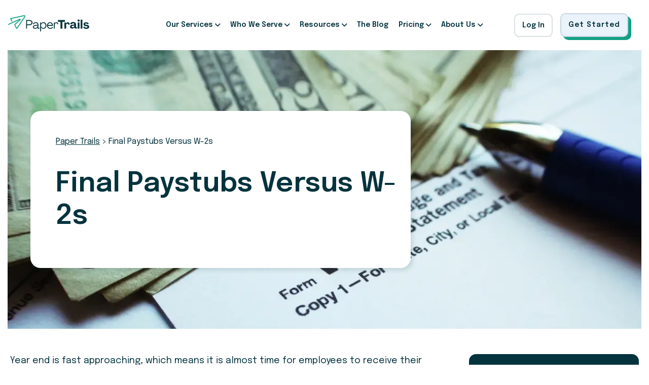

--- FILE ---
content_type: text/html; charset=UTF-8
request_url: https://papertrails.com/blog/final-paystubs-versus-w2s
body_size: 18055
content:
<!doctype html><html lang="en"><head>
    <meta charset="utf-8">
    <title>Final paystubs versus W-2s - Paper Trails</title>
    <link rel="shortcut icon" href="https://papertrails.com/hubfs/Papertrails_2025/Images/General/favicon.png">
    <meta name="description" content="Year end is the time for your employees to receive their final paystubs. Let's take a look at final paystubs versus W2s.">
    
    
    
      
    
    
    
    <meta name="viewport" content="width=device-width, initial-scale=1">

    
    <meta property="og:description" content="Year end is the time for your employees to receive their final paystubs. Let's take a look at final paystubs versus W2s.">
    <meta property="og:title" content="Final paystubs versus W-2s - Paper Trails">
    <meta name="twitter:description" content="Year end is the time for your employees to receive their final paystubs. Let's take a look at final paystubs versus W2s.">
    <meta name="twitter:title" content="Final paystubs versus W-2s - Paper Trails">

    

    
    <style>
a.cta_button{-moz-box-sizing:content-box !important;-webkit-box-sizing:content-box !important;box-sizing:content-box !important;vertical-align:middle}.hs-breadcrumb-menu{list-style-type:none;margin:0px 0px 0px 0px;padding:0px 0px 0px 0px}.hs-breadcrumb-menu-item{float:left;padding:10px 0px 10px 10px}.hs-breadcrumb-menu-divider:before{content:'›';padding-left:10px}.hs-featured-image-link{border:0}.hs-featured-image{float:right;margin:0 0 20px 20px;max-width:50%}@media (max-width: 568px){.hs-featured-image{float:none;margin:0;width:100%;max-width:100%}}.hs-screen-reader-text{clip:rect(1px, 1px, 1px, 1px);height:1px;overflow:hidden;position:absolute !important;width:1px}
</style>

<link rel="stylesheet" href="https://papertrails.com/hubfs/hub_generated/template_assets/1/186866175154/1767029965839/template_main.min.css">
<link rel="stylesheet" href="https://papertrails.com/hubfs/hub_generated/template_assets/1/186865146287/1767029966932/template_blog.min.css">
<link rel="stylesheet" href="https://papertrails.com/hubfs/hub_generated/template_assets/1/186866175235/1767029963987/template_theme-overrides.min.css">
<link rel="stylesheet" href="https://papertrails.com/hubfs/hub_generated/module_assets/1/202046977159/1765779360902/module_Header_mega_menu.min.css">

<style>

	@media (min-width:1081px) {
  #hs_cos_wrapper_module_17652618551088 li.menu-container {
    display:inline-block;
    margin:0px;
    padding:0 20px;
  }

  #hs_cos_wrapper_module_17652618551088 .solutions-sec_show.sub_menu_child_1 { width:310px; }

  #hs_cos_wrapper_module_17652618551088 ul.sub-menu {
    display:none;
    position:absolute;
    top:100%;
    z-index:-99;
    visibility:hidden;
    opacity:0;
    width:auto;
    left:0;
    left:50%;
    transform:translateX(-50%);
  }

  #hs_cos_wrapper_module_17652618551088 ul.sub-menu.sub_menu_child_1 {
    left:0;
    transform:unset;
  }

  #hs_cos_wrapper_module_17652618551088 .solutions-sec_show { width:943px; }

  #hs_cos_wrapper_module_17652618551088 .solutions-sec_show.sub_menu_child_2 { width:540px; }

  #hs_cos_wrapper_module_17652618551088 .navigation-sec>ul>li:hover ul.sub-menu {
    opacity:1;
    transition:0.5s;
    visibility:visible;
    z-index:9999;
    display:block;
  }

  #hs_cos_wrapper_module_17652618551088 .header-menu-sec { justify-content:center; }

  #hs_cos_wrapper_module_17652618551088 .solutions-sec_show {
    width:943px;
    margin:10px 0 0;
    border-radius:8px;
    display:flex;
    flex-wrap:wrap;
    -webkit-transition:all 0.2s ease;
    transition:all 0.2s ease;
    grid-column-gap:2.7rem;
    background:#ffffff;
    padding:10px 20px 30px;
    min-width:270px;
    border-radius:20px;
  }

  #hs_cos_wrapper_module_17652618551088 ul.sub-menu .solutions-sec_show>li {
    flex:1;
    margin:0;
  }

  #hs_cos_wrapper_module_17652618551088 .arrow-down a.has-submenu:after {
    color:#04333d;
    content:"\f107";
    display:inline-block;
    font-family:FontAwesome;
    font-size:14px;
    font-style:normal;
    font-weight:400;
    line-height:1;
    position:absolute;
    right:-1px;
    top:50%;
    transform:translateY(-50%);
    -webkit-font-smoothing:antialiased;
  }

  #hs_cos_wrapper_module_17652618551088 .has-submenu { padding:20px 0 20px 0; }

  #hs_cos_wrapper_module_17652618551088 .arrow-down .has-submenu { padding-right:20px; }
}

#hs_cos_wrapper_module_17652618551088 .menu_icon_title.menu_title_display { margin-top:15px; }

#hs_cos_wrapper_module_17652618551088 .submenu-deccription {
  display:block;
  font-size:12px;
  font-style:italic;
  padding-top:.5em;
  text-decoration:none;
  white-space:normal;
}

#hs_cos_wrapper_module_17652618551088 .sub-menu-iner-card_inr {
  transition:all 0.3s;
  display:inline-flex;
  -ms-flex-align:start;
  align-items:flex-start;
}

#hs_cos_wrapper_module_17652618551088 ul.sub-menu li a {
  width:100%;
  grid-column-gap:0.5rem;
  grid-row-gap:0.5rem;
  align-items:center;
}

#hs_cos_wrapper_module_17652618551088 a.has-submenu { display:inline-block; }

#hs_cos_wrapper_module_17652618551088 ul.sub-menu .solutions-sec_show .menu_title_display { flex:0 0 100%; }

#hs_cos_wrapper_module_17652618551088 .icon {
  width:30px;
  display:inline-flex;
  flex:0 0 auto;
}

#hs_cos_wrapper_module_17652618551088 .sub-menu-iner-sec-card {
  flex-flow:column;
  display:flex;
  grid-column-gap:1rem;
  width:100%;
  display:flex;
  flex-wrap:wrap;
}

#hs_cos_wrapper_module_17652618551088 .submenu-link {
  color:#04333d;
  font-size:14px;
  font-weight:500;
  padding:4px 0;
  transition:all .1s ease;
}

#hs_cos_wrapper_module_17652618551088 .header-menu ul li a:hover {
  color:#04333d;
  text-decoration:underline;
  text-decoration-color:#04333d;
  text-decoration-thickness:2px;
  text-underline-offset:.3rem;
}

#hs_cos_wrapper_module_17652618551088 .menu_title_display {
  margin-bottom:15px;
  font-size:16px;
}

#hs_cos_wrapper_module_17652618551088 .header-menu ul li {
  list-style:none;
  position:relative;
}

@media (min-width:1180px) and (max-width:1463px) {
  #hs_cos_wrapper_module_17652618551088 li.menu-container { padding:0 15px; }

  #hs_cos_wrapper_module_17652618551088 .arrow-down .has-submenu { padding-right:16px; }

  #hs_cos_wrapper_module_17652618551088 .hdr-btn a { font-size:14px; }
}

@media (min-width:1180px) and (max-width:1299px) {
  #hs_cos_wrapper_module_17652618551088 li.menu-container { padding:0 10px; }

  #hs_cos_wrapper_module_17652618551088 .arrow-down .has-submenu { padding-right:14px; }

  #hs_cos_wrapper_module_17652618551088 .hdr-btn a {
    padding:14px;
    font-size:14px;
  }

  #hs_cos_wrapper_module_17652618551088 .header-logo img { max-width:160px; }
}

@media (min-width:1080px) and (max-width:1180px) {
  #hs_cos_wrapper_module_17652618551088 li.menu-container { padding:0 12px; }

  #hs_cos_wrapper_module_17652618551088 .arrow-down .has-submenu { padding-right:15px; }

  #hs_cos_wrapper_module_17652618551088 .header-logo img { max-width:150px; }

  #hs_cos_wrapper_module_17652618551088 .hdr-btn a {
    padding:14px;
    font-size:14px;
  }

  #hs_cos_wrapper_module_17652618551088 .header-col2 { width:64%; }

  #hs_cos_wrapper_module_17652618551088 .header-col1 { width:15%; }

  #hs_cos_wrapper_module_17652618551088 .header-col3 { width:21%; }
}

@media (max-width:1080px) {
  #hs_cos_wrapper_module_17652618551088 .navigation-sec>ul { display:block; }

  #hs_cos_wrapper_module_17652618551088 .sub-menu {
    display:none;
    position:relative;
    background:none;
    top:0;
    visibility:visible;
    opacity:1;
    transition:0s;
  }

  #hs_cos_wrapper_module_17652618551088 .header-pts ul li .childTrigger2.child-open+.sub-menu {
    display:block;
    opacity:1;
    visibility:visible;
  }

  #hs_cos_wrapper_module_17652618551088 div#desktop { display:none; }
}

@media (max-width:1080px) {
  #hs_cos_wrapper_module_17652618551088 .menu_title_display { font-size:16px; }

  #hs_cos_wrapper_module_17652618551088 .submenu-link { font-size:14px; }
}


</style>

<link rel="stylesheet" href="https://papertrails.com/hubfs/hub_generated/module_assets/1/189205028713/1751091972583/module_CTA_Module_-_Post.min.css">

<style> 
    
   
  
</style>

<link rel="stylesheet" href="https://papertrails.com/hubfs/hub_generated/module_assets/1/186896433718/1754917023481/module_Footer_2025.min.css">

<style> 
   
  
</style>

<style>
  @font-face {
    font-family: "Epilogue";
    font-weight: 600;
    font-style: normal;
    font-display: swap;
    src: url("/_hcms/googlefonts/Epilogue/600.woff2") format("woff2"), url("/_hcms/googlefonts/Epilogue/600.woff") format("woff");
  }
  @font-face {
    font-family: "Epilogue";
    font-weight: 400;
    font-style: normal;
    font-display: swap;
    src: url("/_hcms/googlefonts/Epilogue/regular.woff2") format("woff2"), url("/_hcms/googlefonts/Epilogue/regular.woff") format("woff");
  }
  @font-face {
    font-family: "Epilogue";
    font-weight: 700;
    font-style: normal;
    font-display: swap;
    src: url("/_hcms/googlefonts/Epilogue/700.woff2") format("woff2"), url("/_hcms/googlefonts/Epilogue/700.woff") format("woff");
  }
</style>

    

    
<!--  Added by GoogleAnalytics integration -->
<script>
var _hsp = window._hsp = window._hsp || [];
_hsp.push(['addPrivacyConsentListener', function(consent) { if (consent.allowed || (consent.categories && consent.categories.analytics)) {
  (function(i,s,o,g,r,a,m){i['GoogleAnalyticsObject']=r;i[r]=i[r]||function(){
  (i[r].q=i[r].q||[]).push(arguments)},i[r].l=1*new Date();a=s.createElement(o),
  m=s.getElementsByTagName(o)[0];a.async=1;a.src=g;m.parentNode.insertBefore(a,m)
})(window,document,'script','//www.google-analytics.com/analytics.js','ga');
  ga('create','UA-37844513-1','auto');
  ga('send','pageview');
}}]);
</script>

<!-- /Added by GoogleAnalytics integration -->

<!--  Added by GoogleAnalytics4 integration -->
<script>
var _hsp = window._hsp = window._hsp || [];
window.dataLayer = window.dataLayer || [];
function gtag(){dataLayer.push(arguments);}

var useGoogleConsentModeV2 = true;
var waitForUpdateMillis = 1000;


if (!window._hsGoogleConsentRunOnce) {
  window._hsGoogleConsentRunOnce = true;

  gtag('consent', 'default', {
    'ad_storage': 'denied',
    'analytics_storage': 'denied',
    'ad_user_data': 'denied',
    'ad_personalization': 'denied',
    'wait_for_update': waitForUpdateMillis
  });

  if (useGoogleConsentModeV2) {
    _hsp.push(['useGoogleConsentModeV2'])
  } else {
    _hsp.push(['addPrivacyConsentListener', function(consent){
      var hasAnalyticsConsent = consent && (consent.allowed || (consent.categories && consent.categories.analytics));
      var hasAdsConsent = consent && (consent.allowed || (consent.categories && consent.categories.advertisement));

      gtag('consent', 'update', {
        'ad_storage': hasAdsConsent ? 'granted' : 'denied',
        'analytics_storage': hasAnalyticsConsent ? 'granted' : 'denied',
        'ad_user_data': hasAdsConsent ? 'granted' : 'denied',
        'ad_personalization': hasAdsConsent ? 'granted' : 'denied'
      });
    }]);
  }
}

gtag('js', new Date());
gtag('set', 'developer_id.dZTQ1Zm', true);
gtag('config', 'G-359106636');
</script>
<script async src="https://www.googletagmanager.com/gtag/js?id=G-359106636"></script>

<!-- /Added by GoogleAnalytics4 integration -->


<script async defer src="https://tools.luckyorange.com/core/lo.js?site-id=5ee33415"></script>
<link rel="amphtml" href="https://papertrails.com/blog/final-paystubs-versus-w2s?hs_amp=true">

<meta property="og:image" content="https://papertrails.com/hubfs/Imported_Blog_Media/Blog-Post-Background-80.webp">
<meta property="og:image:width" content="1200">
<meta property="og:image:height" content="600">

<meta name="twitter:image" content="https://papertrails.com/hubfs/Imported_Blog_Media/Blog-Post-Background-80.webp">


<meta property="og:url" content="https://papertrails.com/blog/final-paystubs-versus-w2s">
<meta name="twitter:card" content="summary_large_image">

<link rel="canonical" href="https://papertrails.com/blog/final-paystubs-versus-w2s">

<meta property="og:type" content="article">
<link rel="alternate" type="application/rss+xml" href="https://papertrails.com/blog/rss.xml">
<meta name="twitter:domain" content="papertrails.com">
<script src="//platform.linkedin.com/in.js" type="text/javascript">
    lang: en_US
</script>

<meta http-equiv="content-language" content="en">






  <meta name="generator" content="HubSpot"></head>
  <body>
    <div class="body-wrapper   hs-content-id-187172692798 hs-blog-post hs-blog-id-56802791948">
      
        <div data-global-resource-path="Papertrails_2025/templates/partials/header-mega-menu.html"><div id="hs_cos_wrapper_module_17652618551088" class="hs_cos_wrapper hs_cos_wrapper_widget hs_cos_wrapper_type_module" style="" data-hs-cos-general-type="widget" data-hs-cos-type="module"><div class="module_17652618551088 header-main"> 
	<div class="header-wrap header-pts">
		<div class="page-center2">
			<div class="header-otr">  
				<div class="header-col1"> 
					<div class="header-logo">  
						 
						<span id="hs_cos_wrapper_module_17652618551088_" class="hs_cos_wrapper hs_cos_wrapper_widget hs_cos_wrapper_type_logo" style="" data-hs-cos-general-type="widget" data-hs-cos-type="logo"><a href="https://www.papertrails.com/" id="hs-link-module_17652618551088_" style="border-width:0px;border:0px;"><img src="https://papertrails.com/hubfs/Papertrails_2025/Images/General/logo.svg" class="hs-image-widget " height="44" style="height: auto;width:222px;border-width:0px;border:0px;" width="222" alt="logo" title="logo" loading=""></a></span>     
					</div> 
				</div>
				<div class="header-col2"> 
					<div class="header-menu">
						<div class="navigation-cta-sec-iner header-menu-sec" id="desktop">
							<div class="navigation-section">
								<div class="navigation-sec">
									<ul>
										
										
										<li class="menu-container arrow-down  menu_container_1   ">
											
											
											<a class="has-submenu" data-more="" data-outside="" style="--x:0px;" href="https://papertrails.com/what-we-offer/paper-trails-experience">
												Our Services
											</a>

											
											<ul class="sub-menu solutions-sec page-center   child_menu_1   "> 
												<div class="solutions-sec_show submenu_bg_color    sub_menu_child_1  ">

																	
													<li class="child_menu_1">
														<div class="sub-menu-iner-sec">
															
															
															<div class="child_menu_1 menu_title_display h5">
																Our Services
															</div>
																			
															

															<div class="sub-menu-iner-sec-card">
																
																<div class="sub-menu-iner-card">
																	
																			
																	
																	<a class="sub-menu-iner-card_inr submenu_hover" href="https://papertrails.com/what-we-offer/payroll">
																		
																		<div class="icon">
																			
																			
																			
																			
																			
																			
																			
																			<img src="https://papertrails.com/hs-fs/hubfs/Icons/payroll.png?width=1080&amp;height=1080&amp;name=payroll.png" alt="payroll" loading="lazy" width="1080" height="1080" style="max-width: 100%; height: auto;" srcset="https://papertrails.com/hs-fs/hubfs/Icons/payroll.png?width=540&amp;height=540&amp;name=payroll.png 540w, https://papertrails.com/hs-fs/hubfs/Icons/payroll.png?width=1080&amp;height=1080&amp;name=payroll.png 1080w, https://papertrails.com/hs-fs/hubfs/Icons/payroll.png?width=1620&amp;height=1620&amp;name=payroll.png 1620w, https://papertrails.com/hs-fs/hubfs/Icons/payroll.png?width=2160&amp;height=2160&amp;name=payroll.png 2160w, https://papertrails.com/hs-fs/hubfs/Icons/payroll.png?width=2700&amp;height=2700&amp;name=payroll.png 2700w, https://papertrails.com/hs-fs/hubfs/Icons/payroll.png?width=3240&amp;height=3240&amp;name=payroll.png 3240w" sizes="(max-width: 1080px) 100vw, 1080px">
																			
																			
																		</div>
																		
																		<div class="desc">
																			
																			<div class="menu_icon_title  	submenu-link">Payroll &amp; Tax</div>
																			
																			
																		</div>
																	</a>
																			

																</div>

																
																<div class="sub-menu-iner-card">
																	
																			
																	
																	<a class="sub-menu-iner-card_inr submenu_hover" href="https://papertrails.com/what-we-offer/hr-consulting-services">
																		
																		<div class="icon">
																			
																			
																			
																			
																			
																			
																			
																			<img src="https://papertrails.com/hs-fs/hubfs/Icons/employee%20engagement.png?width=1080&amp;height=1080&amp;name=employee%20engagement.png" alt="employee engagement" loading="lazy" width="1080" height="1080" style="max-width: 100%; height: auto;" srcset="https://papertrails.com/hs-fs/hubfs/Icons/employee%20engagement.png?width=540&amp;height=540&amp;name=employee%20engagement.png 540w, https://papertrails.com/hs-fs/hubfs/Icons/employee%20engagement.png?width=1080&amp;height=1080&amp;name=employee%20engagement.png 1080w, https://papertrails.com/hs-fs/hubfs/Icons/employee%20engagement.png?width=1620&amp;height=1620&amp;name=employee%20engagement.png 1620w, https://papertrails.com/hs-fs/hubfs/Icons/employee%20engagement.png?width=2160&amp;height=2160&amp;name=employee%20engagement.png 2160w, https://papertrails.com/hs-fs/hubfs/Icons/employee%20engagement.png?width=2700&amp;height=2700&amp;name=employee%20engagement.png 2700w, https://papertrails.com/hs-fs/hubfs/Icons/employee%20engagement.png?width=3240&amp;height=3240&amp;name=employee%20engagement.png 3240w" sizes="(max-width: 1080px) 100vw, 1080px">
																			
																			
																		</div>
																		
																		<div class="desc">
																			
																			<div class="menu_icon_title  	submenu-link">HR Consulting</div>
																			
																			
																		</div>
																	</a>
																			

																</div>

																
																<div class="sub-menu-iner-card">
																	
																			
																	
																	<a class="sub-menu-iner-card_inr submenu_hover" href="https://papertrails.com/what-we-offer/compliance">
																		
																		<div class="icon">
																			
																			
																			
																			
																			
																			
																			
																			<img src="https://papertrails.com/hs-fs/hubfs/Icons/newsletter.png?width=1080&amp;height=1080&amp;name=newsletter.png" alt="newsletter" loading="lazy" width="1080" height="1080" style="max-width: 100%; height: auto;" srcset="https://papertrails.com/hs-fs/hubfs/Icons/newsletter.png?width=540&amp;height=540&amp;name=newsletter.png 540w, https://papertrails.com/hs-fs/hubfs/Icons/newsletter.png?width=1080&amp;height=1080&amp;name=newsletter.png 1080w, https://papertrails.com/hs-fs/hubfs/Icons/newsletter.png?width=1620&amp;height=1620&amp;name=newsletter.png 1620w, https://papertrails.com/hs-fs/hubfs/Icons/newsletter.png?width=2160&amp;height=2160&amp;name=newsletter.png 2160w, https://papertrails.com/hs-fs/hubfs/Icons/newsletter.png?width=2700&amp;height=2700&amp;name=newsletter.png 2700w, https://papertrails.com/hs-fs/hubfs/Icons/newsletter.png?width=3240&amp;height=3240&amp;name=newsletter.png 3240w" sizes="(max-width: 1080px) 100vw, 1080px">
																			
																			
																		</div>
																		
																		<div class="desc">
																			
																			<div class="menu_icon_title  	submenu-link">Compliance</div>
																			
																			
																		</div>
																	</a>
																			

																</div>

																
																<div class="sub-menu-iner-card">
																	
																			
																	
																	<a class="sub-menu-iner-card_inr submenu_hover" href="https://papertrails.com/what-we-offer/employee-experience">
																		
																		<div class="icon">
																			
																			
																			
																			
																			
																			
																			
																			<img src="https://papertrails.com/hs-fs/hubfs/Icons/cell%20phone.png?width=1080&amp;height=1080&amp;name=cell%20phone.png" alt="cell phone" loading="lazy" width="1080" height="1080" style="max-width: 100%; height: auto;" srcset="https://papertrails.com/hs-fs/hubfs/Icons/cell%20phone.png?width=540&amp;height=540&amp;name=cell%20phone.png 540w, https://papertrails.com/hs-fs/hubfs/Icons/cell%20phone.png?width=1080&amp;height=1080&amp;name=cell%20phone.png 1080w, https://papertrails.com/hs-fs/hubfs/Icons/cell%20phone.png?width=1620&amp;height=1620&amp;name=cell%20phone.png 1620w, https://papertrails.com/hs-fs/hubfs/Icons/cell%20phone.png?width=2160&amp;height=2160&amp;name=cell%20phone.png 2160w, https://papertrails.com/hs-fs/hubfs/Icons/cell%20phone.png?width=2700&amp;height=2700&amp;name=cell%20phone.png 2700w, https://papertrails.com/hs-fs/hubfs/Icons/cell%20phone.png?width=3240&amp;height=3240&amp;name=cell%20phone.png 3240w" sizes="(max-width: 1080px) 100vw, 1080px">
																			
																			
																		</div>
																		
																		<div class="desc">
																			
																			<div class="menu_icon_title  	submenu-link">Employee Experience</div>
																			
																			
																		</div>
																	</a>
																			

																</div>

																
																<div class="sub-menu-iner-card">
																	
																			
																	
																	<a class="sub-menu-iner-card_inr submenu_hover" href="https://papertrails.com/what-we-offer/applicant-tracking-software">
																		
																		<div class="icon">
																			
																			
																			
																			
																			
																			
																			
																			<img src="https://papertrails.com/hs-fs/hubfs/Icons/hiring.png?width=1080&amp;height=1080&amp;name=hiring.png" alt="hiring" loading="lazy" width="1080" height="1080" style="max-width: 100%; height: auto;" srcset="https://papertrails.com/hs-fs/hubfs/Icons/hiring.png?width=540&amp;height=540&amp;name=hiring.png 540w, https://papertrails.com/hs-fs/hubfs/Icons/hiring.png?width=1080&amp;height=1080&amp;name=hiring.png 1080w, https://papertrails.com/hs-fs/hubfs/Icons/hiring.png?width=1620&amp;height=1620&amp;name=hiring.png 1620w, https://papertrails.com/hs-fs/hubfs/Icons/hiring.png?width=2160&amp;height=2160&amp;name=hiring.png 2160w, https://papertrails.com/hs-fs/hubfs/Icons/hiring.png?width=2700&amp;height=2700&amp;name=hiring.png 2700w, https://papertrails.com/hs-fs/hubfs/Icons/hiring.png?width=3240&amp;height=3240&amp;name=hiring.png 3240w" sizes="(max-width: 1080px) 100vw, 1080px">
																			
																			
																		</div>
																		
																		<div class="desc">
																			
																			<div class="menu_icon_title  	submenu-link">Applicant Tracking</div>
																			
																			
																		</div>
																	</a>
																			

																</div>

																
																<div class="sub-menu-iner-card">
																	
																			
																	
																	<a class="sub-menu-iner-card_inr submenu_hover" href="https://papertrails.com/what-we-offer/onboarding">
																		
																		<div class="icon">
																			
																			
																			
																			
																			
																			
																			
																			<img src="https://papertrails.com/hs-fs/hubfs/Icons/workforce.png?width=1080&amp;height=1080&amp;name=workforce.png" alt="workforce" loading="lazy" width="1080" height="1080" style="max-width: 100%; height: auto;" srcset="https://papertrails.com/hs-fs/hubfs/Icons/workforce.png?width=540&amp;height=540&amp;name=workforce.png 540w, https://papertrails.com/hs-fs/hubfs/Icons/workforce.png?width=1080&amp;height=1080&amp;name=workforce.png 1080w, https://papertrails.com/hs-fs/hubfs/Icons/workforce.png?width=1620&amp;height=1620&amp;name=workforce.png 1620w, https://papertrails.com/hs-fs/hubfs/Icons/workforce.png?width=2160&amp;height=2160&amp;name=workforce.png 2160w, https://papertrails.com/hs-fs/hubfs/Icons/workforce.png?width=2700&amp;height=2700&amp;name=workforce.png 2700w, https://papertrails.com/hs-fs/hubfs/Icons/workforce.png?width=3240&amp;height=3240&amp;name=workforce.png 3240w" sizes="(max-width: 1080px) 100vw, 1080px">
																			
																			
																		</div>
																		
																		<div class="desc">
																			
																			<div class="menu_icon_title  	submenu-link">Employee Onboarding</div>
																			
																			
																		</div>
																	</a>
																			

																</div>

																
																<div class="sub-menu-iner-card">
																	
																			
																	
																	<a class="sub-menu-iner-card_inr submenu_hover" href="https://papertrails.com/what-we-offer/time-attendance-software">
																		
																		<div class="icon">
																			
																			
																			
																			
																			
																			
																			
																			<img src="https://papertrails.com/hs-fs/hubfs/Icons/time.png?width=1080&amp;height=1080&amp;name=time.png" alt="time" loading="lazy" width="1080" height="1080" style="max-width: 100%; height: auto;" srcset="https://papertrails.com/hs-fs/hubfs/Icons/time.png?width=540&amp;height=540&amp;name=time.png 540w, https://papertrails.com/hs-fs/hubfs/Icons/time.png?width=1080&amp;height=1080&amp;name=time.png 1080w, https://papertrails.com/hs-fs/hubfs/Icons/time.png?width=1620&amp;height=1620&amp;name=time.png 1620w, https://papertrails.com/hs-fs/hubfs/Icons/time.png?width=2160&amp;height=2160&amp;name=time.png 2160w, https://papertrails.com/hs-fs/hubfs/Icons/time.png?width=2700&amp;height=2700&amp;name=time.png 2700w, https://papertrails.com/hs-fs/hubfs/Icons/time.png?width=3240&amp;height=3240&amp;name=time.png 3240w" sizes="(max-width: 1080px) 100vw, 1080px">
																			
																			
																		</div>
																		
																		<div class="desc">
																			
																			<div class="menu_icon_title  	submenu-link">Time &amp; Attendance</div>
																			
																			
																		</div>
																	</a>
																			

																</div>

																
																<div class="sub-menu-iner-card">
																	
																			
																	
																	<a class="sub-menu-iner-card_inr submenu_hover" href="https://papertrails.com/what-we-offer/benefits-administration">
																		
																		<div class="icon">
																			
																			
																			
																			
																			
																			
																			
																			<img src="https://papertrails.com/hs-fs/hubfs/Icons/benefits%20(1).webp?width=1080&amp;height=1080&amp;name=benefits%20(1).webp" alt="benefits (1)" loading="lazy" width="1080" height="1080" style="max-width: 100%; height: auto;" srcset="https://papertrails.com/hs-fs/hubfs/Icons/benefits%20(1).webp?width=540&amp;height=540&amp;name=benefits%20(1).webp 540w, https://papertrails.com/hs-fs/hubfs/Icons/benefits%20(1).webp?width=1080&amp;height=1080&amp;name=benefits%20(1).webp 1080w, https://papertrails.com/hs-fs/hubfs/Icons/benefits%20(1).webp?width=1620&amp;height=1620&amp;name=benefits%20(1).webp 1620w, https://papertrails.com/hs-fs/hubfs/Icons/benefits%20(1).webp?width=2160&amp;height=2160&amp;name=benefits%20(1).webp 2160w, https://papertrails.com/hs-fs/hubfs/Icons/benefits%20(1).webp?width=2700&amp;height=2700&amp;name=benefits%20(1).webp 2700w, https://papertrails.com/hs-fs/hubfs/Icons/benefits%20(1).webp?width=3240&amp;height=3240&amp;name=benefits%20(1).webp 3240w" sizes="(max-width: 1080px) 100vw, 1080px">
																			
																			
																		</div>
																		
																		<div class="desc">
																			
																			<div class="menu_icon_title  	submenu-link">Benefits Administration</div>
																			
																			
																		</div>
																	</a>
																			

																</div>

																
																<div class="sub-menu-iner-card">
																	
																			
																	
																	<a class="sub-menu-iner-card_inr submenu_hover" href="https://papertrails.com/what-we-offer/expense-management">
																		
																		<div class="icon">
																			
																			
																			
																			
																			
																			
																			
																			<img src="https://papertrails.com/hs-fs/hubfs/expense.webp?width=1080&amp;height=1080&amp;name=expense.webp" alt="expense" loading="lazy" width="1080" height="1080" style="max-width: 100%; height: auto;" srcset="https://papertrails.com/hs-fs/hubfs/expense.webp?width=540&amp;height=540&amp;name=expense.webp 540w, https://papertrails.com/hs-fs/hubfs/expense.webp?width=1080&amp;height=1080&amp;name=expense.webp 1080w, https://papertrails.com/hs-fs/hubfs/expense.webp?width=1620&amp;height=1620&amp;name=expense.webp 1620w, https://papertrails.com/hs-fs/hubfs/expense.webp?width=2160&amp;height=2160&amp;name=expense.webp 2160w, https://papertrails.com/hs-fs/hubfs/expense.webp?width=2700&amp;height=2700&amp;name=expense.webp 2700w, https://papertrails.com/hs-fs/hubfs/expense.webp?width=3240&amp;height=3240&amp;name=expense.webp 3240w" sizes="(max-width: 1080px) 100vw, 1080px">
																			
																			
																		</div>
																		
																		<div class="desc">
																			
																			<div class="menu_icon_title  	submenu-link">Expense Management</div>
																			
																			
																		</div>
																	</a>
																			

																</div>

																
																<div class="sub-menu-iner-card">
																	
																			
																	
																	<a class="sub-menu-iner-card_inr submenu_hover" href="https://papertrails.com/what-we-offer/learning-management-software">
																		
																		<div class="icon">
																			
																			
																			
																			
																			
																			
																			
																			<img src="https://papertrails.com/hs-fs/hubfs/Icons/applicant.png?width=1080&amp;height=1080&amp;name=applicant.png" alt="applicant" loading="lazy" width="1080" height="1080" style="max-width: 100%; height: auto;" srcset="https://papertrails.com/hs-fs/hubfs/Icons/applicant.png?width=540&amp;height=540&amp;name=applicant.png 540w, https://papertrails.com/hs-fs/hubfs/Icons/applicant.png?width=1080&amp;height=1080&amp;name=applicant.png 1080w, https://papertrails.com/hs-fs/hubfs/Icons/applicant.png?width=1620&amp;height=1620&amp;name=applicant.png 1620w, https://papertrails.com/hs-fs/hubfs/Icons/applicant.png?width=2160&amp;height=2160&amp;name=applicant.png 2160w, https://papertrails.com/hs-fs/hubfs/Icons/applicant.png?width=2700&amp;height=2700&amp;name=applicant.png 2700w, https://papertrails.com/hs-fs/hubfs/Icons/applicant.png?width=3240&amp;height=3240&amp;name=applicant.png 3240w" sizes="(max-width: 1080px) 100vw, 1080px">
																			
																			
																		</div>
																		
																		<div class="desc">
																			
																			<div class="menu_icon_title  	submenu-link">Learning Management</div>
																			
																			
																		</div>
																	</a>
																			

																</div>

																
																<div class="sub-menu-iner-card">
																	
																			
																	
																	<a class="sub-menu-iner-card_inr submenu_hover" href="https://papertrails.com/what-we-offer/performance-management">
																		
																		<div class="icon">
																			
																			
																			
																			
																			
																			
																			
																			<img src="https://papertrails.com/hs-fs/hubfs/Icons/tutorial.png?width=1080&amp;height=1080&amp;name=tutorial.png" alt="tutorial" loading="lazy" width="1080" height="1080" style="max-width: 100%; height: auto;" srcset="https://papertrails.com/hs-fs/hubfs/Icons/tutorial.png?width=540&amp;height=540&amp;name=tutorial.png 540w, https://papertrails.com/hs-fs/hubfs/Icons/tutorial.png?width=1080&amp;height=1080&amp;name=tutorial.png 1080w, https://papertrails.com/hs-fs/hubfs/Icons/tutorial.png?width=1620&amp;height=1620&amp;name=tutorial.png 1620w, https://papertrails.com/hs-fs/hubfs/Icons/tutorial.png?width=2160&amp;height=2160&amp;name=tutorial.png 2160w, https://papertrails.com/hs-fs/hubfs/Icons/tutorial.png?width=2700&amp;height=2700&amp;name=tutorial.png 2700w, https://papertrails.com/hs-fs/hubfs/Icons/tutorial.png?width=3240&amp;height=3240&amp;name=tutorial.png 3240w" sizes="(max-width: 1080px) 100vw, 1080px">
																			
																			
																		</div>
																		
																		<div class="desc">
																			
																			<div class="menu_icon_title  	submenu-link">Performance Management</div>
																			
																			
																		</div>
																	</a>
																			

																</div>

																
																<div class="sub-menu-iner-card">
																	
																			
																	
																	<a class="sub-menu-iner-card_inr submenu_hover" href="https://papertrails.com/what-we-offer/social-responsibility">
																		
																		<div class="icon">
																			
																			
																			
																			
																			
																			
																			
																			<img src="https://papertrails.com/hs-fs/hubfs/Icons/blog.png?width=1080&amp;height=1080&amp;name=blog.png" alt="blog" loading="lazy" width="1080" height="1080" style="max-width: 100%; height: auto;" srcset="https://papertrails.com/hs-fs/hubfs/Icons/blog.png?width=540&amp;height=540&amp;name=blog.png 540w, https://papertrails.com/hs-fs/hubfs/Icons/blog.png?width=1080&amp;height=1080&amp;name=blog.png 1080w, https://papertrails.com/hs-fs/hubfs/Icons/blog.png?width=1620&amp;height=1620&amp;name=blog.png 1620w, https://papertrails.com/hs-fs/hubfs/Icons/blog.png?width=2160&amp;height=2160&amp;name=blog.png 2160w, https://papertrails.com/hs-fs/hubfs/Icons/blog.png?width=2700&amp;height=2700&amp;name=blog.png 2700w, https://papertrails.com/hs-fs/hubfs/Icons/blog.png?width=3240&amp;height=3240&amp;name=blog.png 3240w" sizes="(max-width: 1080px) 100vw, 1080px">
																			
																			
																		</div>
																		
																		<div class="desc">
																			
																			<div class="menu_icon_title  	submenu-link">Social Responsibility</div>
																			
																			
																		</div>
																	</a>
																			

																</div>

																
															</div>
														</div>

													</li>
													
												</div>
											</ul>
											

										</li>
										
										
										<li class="menu-container arrow-down  menu_container_2  ">
											
											
											<a class="has-submenu" data-more="" data-outside="" style="--x:0px;" href="https://papertrails.com/who-we-serve">
												Who We Serve
											</a>

											
											<ul class="sub-menu solutions-sec page-center   child_menu_2  "> 
												<div class="solutions-sec_show submenu_bg_color    sub_menu_child_2 ">

																	
													<li class="child_menu_1">
														<div class="sub-menu-iner-sec">
															
															<div class="child_menu_1 menu_title_display h5">
																Industries
															</div>
															

															<div class="sub-menu-iner-sec-card">
																
																<div class="sub-menu-iner-card">
																	
																			
																	
																	<a class="sub-menu-iner-card_inr submenu_hover" href="https://papertrails.com/who-we-serve/restaurants">
																		
																		<div class="icon">
																			
																			
																			
																			
																			
																			
																			
																			<img src="https://papertrails.com/hs-fs/hubfs/Icons/restaurant-1.png?width=1080&amp;height=1080&amp;name=restaurant-1.png" alt="restaurant-1" loading="lazy" width="1080" height="1080" style="max-width: 100%; height: auto;" srcset="https://papertrails.com/hs-fs/hubfs/Icons/restaurant-1.png?width=540&amp;height=540&amp;name=restaurant-1.png 540w, https://papertrails.com/hs-fs/hubfs/Icons/restaurant-1.png?width=1080&amp;height=1080&amp;name=restaurant-1.png 1080w, https://papertrails.com/hs-fs/hubfs/Icons/restaurant-1.png?width=1620&amp;height=1620&amp;name=restaurant-1.png 1620w, https://papertrails.com/hs-fs/hubfs/Icons/restaurant-1.png?width=2160&amp;height=2160&amp;name=restaurant-1.png 2160w, https://papertrails.com/hs-fs/hubfs/Icons/restaurant-1.png?width=2700&amp;height=2700&amp;name=restaurant-1.png 2700w, https://papertrails.com/hs-fs/hubfs/Icons/restaurant-1.png?width=3240&amp;height=3240&amp;name=restaurant-1.png 3240w" sizes="(max-width: 1080px) 100vw, 1080px">
																			
																			
																		</div>
																		
																		<div class="desc">
																			
																			<div class="menu_icon_title  	submenu-link">Restaurants</div>
																			
																			
																		</div>
																	</a>
																			

																</div>

																
																<div class="sub-menu-iner-card">
																	
																			
																	
																	<a class="sub-menu-iner-card_inr submenu_hover" href="https://papertrails.com/who-we-serve/hospitality">
																		
																		<div class="icon">
																			
																			
																			
																			
																			
																			
																			
																			<img src="https://papertrails.com/hs-fs/hubfs/Icons/hospitality.png?width=1080&amp;height=1080&amp;name=hospitality.png" alt="hospitality" loading="lazy" width="1080" height="1080" style="max-width: 100%; height: auto;" srcset="https://papertrails.com/hs-fs/hubfs/Icons/hospitality.png?width=540&amp;height=540&amp;name=hospitality.png 540w, https://papertrails.com/hs-fs/hubfs/Icons/hospitality.png?width=1080&amp;height=1080&amp;name=hospitality.png 1080w, https://papertrails.com/hs-fs/hubfs/Icons/hospitality.png?width=1620&amp;height=1620&amp;name=hospitality.png 1620w, https://papertrails.com/hs-fs/hubfs/Icons/hospitality.png?width=2160&amp;height=2160&amp;name=hospitality.png 2160w, https://papertrails.com/hs-fs/hubfs/Icons/hospitality.png?width=2700&amp;height=2700&amp;name=hospitality.png 2700w, https://papertrails.com/hs-fs/hubfs/Icons/hospitality.png?width=3240&amp;height=3240&amp;name=hospitality.png 3240w" sizes="(max-width: 1080px) 100vw, 1080px">
																			
																			
																		</div>
																		
																		<div class="desc">
																			
																			<div class="menu_icon_title  	submenu-link">Hospitality</div>
																			
																			
																		</div>
																	</a>
																			

																</div>

																
																<div class="sub-menu-iner-card">
																	
																			
																	
																	<a class="sub-menu-iner-card_inr submenu_hover" href="https://papertrails.com/who-we-serve/municipalities">
																		
																		<div class="icon">
																			
																			
																			
																			
																			
																			
																			
																			<img src="https://papertrails.com/hs-fs/hubfs/Icons/location.png?width=1080&amp;height=1080&amp;name=location.png" alt="location" loading="lazy" width="1080" height="1080" style="max-width: 100%; height: auto;" srcset="https://papertrails.com/hs-fs/hubfs/Icons/location.png?width=540&amp;height=540&amp;name=location.png 540w, https://papertrails.com/hs-fs/hubfs/Icons/location.png?width=1080&amp;height=1080&amp;name=location.png 1080w, https://papertrails.com/hs-fs/hubfs/Icons/location.png?width=1620&amp;height=1620&amp;name=location.png 1620w, https://papertrails.com/hs-fs/hubfs/Icons/location.png?width=2160&amp;height=2160&amp;name=location.png 2160w, https://papertrails.com/hs-fs/hubfs/Icons/location.png?width=2700&amp;height=2700&amp;name=location.png 2700w, https://papertrails.com/hs-fs/hubfs/Icons/location.png?width=3240&amp;height=3240&amp;name=location.png 3240w" sizes="(max-width: 1080px) 100vw, 1080px">
																			
																			
																		</div>
																		
																		<div class="desc">
																			
																			<div class="menu_icon_title  	submenu-link">Municipalities</div>
																			
																			
																		</div>
																	</a>
																			

																</div>

																
																<div class="sub-menu-iner-card">
																	
																			
																	
																	<a class="sub-menu-iner-card_inr submenu_hover" href="https://papertrails.com/who-we-serve/healthcare">
																		
																		<div class="icon">
																			
																			
																			
																			
																			
																			
																			
																			<img src="https://papertrails.com/hs-fs/hubfs/Icons/healthcare.png?width=1080&amp;height=1080&amp;name=healthcare.png" alt="healthcare" loading="lazy" width="1080" height="1080" style="max-width: 100%; height: auto;" srcset="https://papertrails.com/hs-fs/hubfs/Icons/healthcare.png?width=540&amp;height=540&amp;name=healthcare.png 540w, https://papertrails.com/hs-fs/hubfs/Icons/healthcare.png?width=1080&amp;height=1080&amp;name=healthcare.png 1080w, https://papertrails.com/hs-fs/hubfs/Icons/healthcare.png?width=1620&amp;height=1620&amp;name=healthcare.png 1620w, https://papertrails.com/hs-fs/hubfs/Icons/healthcare.png?width=2160&amp;height=2160&amp;name=healthcare.png 2160w, https://papertrails.com/hs-fs/hubfs/Icons/healthcare.png?width=2700&amp;height=2700&amp;name=healthcare.png 2700w, https://papertrails.com/hs-fs/hubfs/Icons/healthcare.png?width=3240&amp;height=3240&amp;name=healthcare.png 3240w" sizes="(max-width: 1080px) 100vw, 1080px">
																			
																			
																		</div>
																		
																		<div class="desc">
																			
																			<div class="menu_icon_title  	submenu-link">Healthcare</div>
																			
																			
																		</div>
																	</a>
																			

																</div>

																
																<div class="sub-menu-iner-card">
																	
																			
																	
																	<a class="sub-menu-iner-card_inr submenu_hover" href="https://papertrails.com/who-we-serve/financial-services">
																		
																		<div class="icon">
																			
																			
																			
																			
																			
																			
																			
																			<img src="https://papertrails.com/hs-fs/hubfs/Icons/finance.png?width=1080&amp;height=1080&amp;name=finance.png" alt="finance" loading="lazy" width="1080" height="1080" style="max-width: 100%; height: auto;" srcset="https://papertrails.com/hs-fs/hubfs/Icons/finance.png?width=540&amp;height=540&amp;name=finance.png 540w, https://papertrails.com/hs-fs/hubfs/Icons/finance.png?width=1080&amp;height=1080&amp;name=finance.png 1080w, https://papertrails.com/hs-fs/hubfs/Icons/finance.png?width=1620&amp;height=1620&amp;name=finance.png 1620w, https://papertrails.com/hs-fs/hubfs/Icons/finance.png?width=2160&amp;height=2160&amp;name=finance.png 2160w, https://papertrails.com/hs-fs/hubfs/Icons/finance.png?width=2700&amp;height=2700&amp;name=finance.png 2700w, https://papertrails.com/hs-fs/hubfs/Icons/finance.png?width=3240&amp;height=3240&amp;name=finance.png 3240w" sizes="(max-width: 1080px) 100vw, 1080px">
																			
																			
																		</div>
																		
																		<div class="desc">
																			
																			<div class="menu_icon_title  	submenu-link">Financial Services</div>
																			
																			
																		</div>
																	</a>
																			

																</div>

																
																<div class="sub-menu-iner-card">
																	
																			
																	
																	<a class="sub-menu-iner-card_inr submenu_hover" href="https://papertrails.com/who-we-serve/landscapers">
																		
																		<div class="icon">
																			
																			
																			
																			
																			
																			
																			
																			<img src="https://papertrails.com/hs-fs/hubfs/Icons/landscaping.png?width=1080&amp;height=1080&amp;name=landscaping.png" alt="landscaping" loading="lazy" width="1080" height="1080" style="max-width: 100%; height: auto;" srcset="https://papertrails.com/hs-fs/hubfs/Icons/landscaping.png?width=540&amp;height=540&amp;name=landscaping.png 540w, https://papertrails.com/hs-fs/hubfs/Icons/landscaping.png?width=1080&amp;height=1080&amp;name=landscaping.png 1080w, https://papertrails.com/hs-fs/hubfs/Icons/landscaping.png?width=1620&amp;height=1620&amp;name=landscaping.png 1620w, https://papertrails.com/hs-fs/hubfs/Icons/landscaping.png?width=2160&amp;height=2160&amp;name=landscaping.png 2160w, https://papertrails.com/hs-fs/hubfs/Icons/landscaping.png?width=2700&amp;height=2700&amp;name=landscaping.png 2700w, https://papertrails.com/hs-fs/hubfs/Icons/landscaping.png?width=3240&amp;height=3240&amp;name=landscaping.png 3240w" sizes="(max-width: 1080px) 100vw, 1080px">
																			
																			
																		</div>
																		
																		<div class="desc">
																			
																			<div class="menu_icon_title  	submenu-link">Landscapers</div>
																			
																			
																		</div>
																	</a>
																			

																</div>

																
																<div class="sub-menu-iner-card">
																	
																			
																	
																	<a class="sub-menu-iner-card_inr submenu_hover" href="https://papertrails.com/who-we-serve/manufacturing">
																		
																		<div class="icon">
																			
																			
																			
																			
																			
																			
																			
																			<img src="https://papertrails.com/hs-fs/hubfs/Icons/manufacturing.png?width=1080&amp;height=1080&amp;name=manufacturing.png" alt="manufacturing" loading="lazy" width="1080" height="1080" style="max-width: 100%; height: auto;" srcset="https://papertrails.com/hs-fs/hubfs/Icons/manufacturing.png?width=540&amp;height=540&amp;name=manufacturing.png 540w, https://papertrails.com/hs-fs/hubfs/Icons/manufacturing.png?width=1080&amp;height=1080&amp;name=manufacturing.png 1080w, https://papertrails.com/hs-fs/hubfs/Icons/manufacturing.png?width=1620&amp;height=1620&amp;name=manufacturing.png 1620w, https://papertrails.com/hs-fs/hubfs/Icons/manufacturing.png?width=2160&amp;height=2160&amp;name=manufacturing.png 2160w, https://papertrails.com/hs-fs/hubfs/Icons/manufacturing.png?width=2700&amp;height=2700&amp;name=manufacturing.png 2700w, https://papertrails.com/hs-fs/hubfs/Icons/manufacturing.png?width=3240&amp;height=3240&amp;name=manufacturing.png 3240w" sizes="(max-width: 1080px) 100vw, 1080px">
																			
																			
																		</div>
																		
																		<div class="desc">
																			
																			<div class="menu_icon_title  	submenu-link">Manufacturing</div>
																			
																			
																		</div>
																	</a>
																			

																</div>

																
																<div class="sub-menu-iner-card">
																	
																			
																	
																	<a class="sub-menu-iner-card_inr submenu_hover" href="https://papertrails.com/who-we-serve/construction">
																		
																		<div class="icon">
																			
																			
																			
																			
																			
																			
																			
																			<img src="https://papertrails.com/hs-fs/hubfs/Icons/construction.png?width=1080&amp;height=1080&amp;name=construction.png" alt="construction" loading="lazy" width="1080" height="1080" style="max-width: 100%; height: auto;" srcset="https://papertrails.com/hs-fs/hubfs/Icons/construction.png?width=540&amp;height=540&amp;name=construction.png 540w, https://papertrails.com/hs-fs/hubfs/Icons/construction.png?width=1080&amp;height=1080&amp;name=construction.png 1080w, https://papertrails.com/hs-fs/hubfs/Icons/construction.png?width=1620&amp;height=1620&amp;name=construction.png 1620w, https://papertrails.com/hs-fs/hubfs/Icons/construction.png?width=2160&amp;height=2160&amp;name=construction.png 2160w, https://papertrails.com/hs-fs/hubfs/Icons/construction.png?width=2700&amp;height=2700&amp;name=construction.png 2700w, https://papertrails.com/hs-fs/hubfs/Icons/construction.png?width=3240&amp;height=3240&amp;name=construction.png 3240w" sizes="(max-width: 1080px) 100vw, 1080px">
																			
																			
																		</div>
																		
																		<div class="desc">
																			
																			<div class="menu_icon_title  	submenu-link">Construction</div>
																			
																			
																		</div>
																	</a>
																			

																</div>

																
																<div class="sub-menu-iner-card">
																	
																			
																	
																	<a class="sub-menu-iner-card_inr submenu_hover" href="https://papertrails.com/who-we-serve/cannabis">
																		
																		<div class="icon">
																			
																			
																			
																			
																			
																			
																			
																			<img src="https://papertrails.com/hs-fs/hubfs/Icons/cannabis.png?width=1080&amp;height=1080&amp;name=cannabis.png" alt="cannabis" loading="lazy" width="1080" height="1080" style="max-width: 100%; height: auto;" srcset="https://papertrails.com/hs-fs/hubfs/Icons/cannabis.png?width=540&amp;height=540&amp;name=cannabis.png 540w, https://papertrails.com/hs-fs/hubfs/Icons/cannabis.png?width=1080&amp;height=1080&amp;name=cannabis.png 1080w, https://papertrails.com/hs-fs/hubfs/Icons/cannabis.png?width=1620&amp;height=1620&amp;name=cannabis.png 1620w, https://papertrails.com/hs-fs/hubfs/Icons/cannabis.png?width=2160&amp;height=2160&amp;name=cannabis.png 2160w, https://papertrails.com/hs-fs/hubfs/Icons/cannabis.png?width=2700&amp;height=2700&amp;name=cannabis.png 2700w, https://papertrails.com/hs-fs/hubfs/Icons/cannabis.png?width=3240&amp;height=3240&amp;name=cannabis.png 3240w" sizes="(max-width: 1080px) 100vw, 1080px">
																			
																			
																		</div>
																		
																		<div class="desc">
																			
																			<div class="menu_icon_title  	submenu-link">Cannabis</div>
																			
																			
																		</div>
																	</a>
																			

																</div>

																
															</div>
														</div>

													</li>
																	
													<li class="child_menu_2">
														<div class="sub-menu-iner-sec">
															
															<div class="child_menu_2 menu_title_display h5">
																Sizes
															</div>
															

															<div class="sub-menu-iner-sec-card">
																
																<div class="sub-menu-iner-card">
																	
																			
																	
																	<a class="sub-menu-iner-card_inr submenu_hover" href="https://papertrails.com/who-we-serve/small-business">
																		
																		<div class="icon">
																			
																			
																			
																			
																			
																			
																			
																			<img src="https://papertrails.com/hs-fs/hubfs/Icons/Small%20business%20icon.webp?width=130&amp;height=130&amp;name=Small%20business%20icon.webp" alt="Small business icon" loading="lazy" width="130" height="130" style="max-width: 100%; height: auto;" srcset="https://papertrails.com/hs-fs/hubfs/Icons/Small%20business%20icon.webp?width=65&amp;height=65&amp;name=Small%20business%20icon.webp 65w, https://papertrails.com/hs-fs/hubfs/Icons/Small%20business%20icon.webp?width=130&amp;height=130&amp;name=Small%20business%20icon.webp 130w, https://papertrails.com/hs-fs/hubfs/Icons/Small%20business%20icon.webp?width=195&amp;height=195&amp;name=Small%20business%20icon.webp 195w, https://papertrails.com/hs-fs/hubfs/Icons/Small%20business%20icon.webp?width=260&amp;height=260&amp;name=Small%20business%20icon.webp 260w, https://papertrails.com/hs-fs/hubfs/Icons/Small%20business%20icon.webp?width=325&amp;height=325&amp;name=Small%20business%20icon.webp 325w, https://papertrails.com/hs-fs/hubfs/Icons/Small%20business%20icon.webp?width=390&amp;height=390&amp;name=Small%20business%20icon.webp 390w" sizes="(max-width: 130px) 100vw, 130px">
																			
																			
																		</div>
																		
																		<div class="desc">
																			
																			<div class="menu_icon_title  	submenu-link">Small Businesses</div>
																			
																			
																		</div>
																	</a>
																			

																</div>

																
																<div class="sub-menu-iner-card">
																	
																			
																	
																	<a class="sub-menu-iner-card_inr submenu_hover" href="https://papertrails.com/who-we-serve/medium-sized-companies">
																		
																		<div class="icon">
																			
																			
																			
																			
																			
																			
																			
																			<img src="https://papertrails.com/hs-fs/hubfs/Icons/medium%20business%20icon.webp?width=130&amp;height=130&amp;name=medium%20business%20icon.webp" alt="medium business icon" loading="lazy" width="130" height="130" style="max-width: 100%; height: auto;" srcset="https://papertrails.com/hs-fs/hubfs/Icons/medium%20business%20icon.webp?width=65&amp;height=65&amp;name=medium%20business%20icon.webp 65w, https://papertrails.com/hs-fs/hubfs/Icons/medium%20business%20icon.webp?width=130&amp;height=130&amp;name=medium%20business%20icon.webp 130w, https://papertrails.com/hs-fs/hubfs/Icons/medium%20business%20icon.webp?width=195&amp;height=195&amp;name=medium%20business%20icon.webp 195w, https://papertrails.com/hs-fs/hubfs/Icons/medium%20business%20icon.webp?width=260&amp;height=260&amp;name=medium%20business%20icon.webp 260w, https://papertrails.com/hs-fs/hubfs/Icons/medium%20business%20icon.webp?width=325&amp;height=325&amp;name=medium%20business%20icon.webp 325w, https://papertrails.com/hs-fs/hubfs/Icons/medium%20business%20icon.webp?width=390&amp;height=390&amp;name=medium%20business%20icon.webp 390w" sizes="(max-width: 130px) 100vw, 130px">
																			
																			
																		</div>
																		
																		<div class="desc">
																			
																			<div class="menu_icon_title  	submenu-link">Mid-Sized Businesses</div>
																			
																			
																		</div>
																	</a>
																			

																</div>

																
																<div class="sub-menu-iner-card">
																	
																			
																	
																	<a class="sub-menu-iner-card_inr submenu_hover" href="https://papertrails.com/who-we-serve/payroll-for-large-companies">
																		
																		<div class="icon">
																			
																			
																			
																			
																			
																			
																			
																			<img src="https://papertrails.com/hs-fs/hubfs/Icons/large%20business%20icon.webp?width=130&amp;height=130&amp;name=large%20business%20icon.webp" alt="large business icon" loading="lazy" width="130" height="130" style="max-width: 100%; height: auto;" srcset="https://papertrails.com/hs-fs/hubfs/Icons/large%20business%20icon.webp?width=65&amp;height=65&amp;name=large%20business%20icon.webp 65w, https://papertrails.com/hs-fs/hubfs/Icons/large%20business%20icon.webp?width=130&amp;height=130&amp;name=large%20business%20icon.webp 130w, https://papertrails.com/hs-fs/hubfs/Icons/large%20business%20icon.webp?width=195&amp;height=195&amp;name=large%20business%20icon.webp 195w, https://papertrails.com/hs-fs/hubfs/Icons/large%20business%20icon.webp?width=260&amp;height=260&amp;name=large%20business%20icon.webp 260w, https://papertrails.com/hs-fs/hubfs/Icons/large%20business%20icon.webp?width=325&amp;height=325&amp;name=large%20business%20icon.webp 325w, https://papertrails.com/hs-fs/hubfs/Icons/large%20business%20icon.webp?width=390&amp;height=390&amp;name=large%20business%20icon.webp 390w" sizes="(max-width: 130px) 100vw, 130px">
																			
																			
																		</div>
																		
																		<div class="desc">
																			
																			<div class="menu_icon_title  	submenu-link">Large Businesses</div>
																			
																			
																		</div>
																	</a>
																			

																</div>

																
																<div class="sub-menu-iner-card">
																	
																			
																		
																	<div class="class=sub-menu-iner-card_inr submenu_hover">
																		
																		<div class="desc">
																			
																			<div class="menu_icon_title menu_title_display h5 ">Partners</div>
																			
																			
																		</div>

																	</div>
																			

																</div>

																
																<div class="sub-menu-iner-card">
																	
																			
																	
																	<a class="sub-menu-iner-card_inr submenu_hover" href="https://papertrails.com/partnership-opportunities/accountant">
																		
																		<div class="icon">
																			
																			
																			
																			
																			
																			
																			
																			<img src="https://papertrails.com/hs-fs/hubfs/accountant%20icon%20(1).webp?width=130&amp;height=130&amp;name=accountant%20icon%20(1).webp" alt="accountant icon" loading="lazy" width="130" height="130" style="max-width: 100%; height: auto;" srcset="https://papertrails.com/hs-fs/hubfs/accountant%20icon%20(1).webp?width=65&amp;height=65&amp;name=accountant%20icon%20(1).webp 65w, https://papertrails.com/hs-fs/hubfs/accountant%20icon%20(1).webp?width=130&amp;height=130&amp;name=accountant%20icon%20(1).webp 130w, https://papertrails.com/hs-fs/hubfs/accountant%20icon%20(1).webp?width=195&amp;height=195&amp;name=accountant%20icon%20(1).webp 195w, https://papertrails.com/hs-fs/hubfs/accountant%20icon%20(1).webp?width=260&amp;height=260&amp;name=accountant%20icon%20(1).webp 260w, https://papertrails.com/hs-fs/hubfs/accountant%20icon%20(1).webp?width=325&amp;height=325&amp;name=accountant%20icon%20(1).webp 325w, https://papertrails.com/hs-fs/hubfs/accountant%20icon%20(1).webp?width=390&amp;height=390&amp;name=accountant%20icon%20(1).webp 390w" sizes="(max-width: 130px) 100vw, 130px">
																			
																			
																		</div>
																		
																		<div class="desc">
																			
																			<div class="menu_icon_title  	submenu-link">Accountant Collaboration</div>
																			
																			
																		</div>
																	</a>
																			

																</div>

																
																<div class="sub-menu-iner-card">
																	
																			
																	
																	<a class="sub-menu-iner-card_inr submenu_hover" href="https://papertrails.com/partnership-opportunities/benefits-administration">
																		
																		<div class="icon">
																			
																			
																			
																			
																			
																			
																			
																			<img src="https://papertrails.com/hs-fs/hubfs/benefit%20broker%20icon.webp?width=130&amp;height=130&amp;name=benefit%20broker%20icon.webp" alt="benefit broker icon" loading="lazy" width="130" height="130" style="max-width: 100%; height: auto;" srcset="https://papertrails.com/hs-fs/hubfs/benefit%20broker%20icon.webp?width=65&amp;height=65&amp;name=benefit%20broker%20icon.webp 65w, https://papertrails.com/hs-fs/hubfs/benefit%20broker%20icon.webp?width=130&amp;height=130&amp;name=benefit%20broker%20icon.webp 130w, https://papertrails.com/hs-fs/hubfs/benefit%20broker%20icon.webp?width=195&amp;height=195&amp;name=benefit%20broker%20icon.webp 195w, https://papertrails.com/hs-fs/hubfs/benefit%20broker%20icon.webp?width=260&amp;height=260&amp;name=benefit%20broker%20icon.webp 260w, https://papertrails.com/hs-fs/hubfs/benefit%20broker%20icon.webp?width=325&amp;height=325&amp;name=benefit%20broker%20icon.webp 325w, https://papertrails.com/hs-fs/hubfs/benefit%20broker%20icon.webp?width=390&amp;height=390&amp;name=benefit%20broker%20icon.webp 390w" sizes="(max-width: 130px) 100vw, 130px">
																			
																			
																		</div>
																		
																		<div class="desc">
																			
																			<div class="menu_icon_title  	submenu-link">Benefit Brokers</div>
																			
																			
																		</div>
																	</a>
																			

																</div>

																
																<div class="sub-menu-iner-card">
																	
																			
																	
																	<a class="sub-menu-iner-card_inr submenu_hover" href="https://papertrails.com/partnership-opportunities/workers-comp">
																		
																		<div class="icon">
																			
																			
																			
																			
																			
																			
																			
																			<img src="https://papertrails.com/hs-fs/hubfs/workers%20comp%20icon.webp?width=130&amp;height=130&amp;name=workers%20comp%20icon.webp" alt="workers comp icon" loading="lazy" width="130" height="130" style="max-width: 100%; height: auto;" srcset="https://papertrails.com/hs-fs/hubfs/workers%20comp%20icon.webp?width=65&amp;height=65&amp;name=workers%20comp%20icon.webp 65w, https://papertrails.com/hs-fs/hubfs/workers%20comp%20icon.webp?width=130&amp;height=130&amp;name=workers%20comp%20icon.webp 130w, https://papertrails.com/hs-fs/hubfs/workers%20comp%20icon.webp?width=195&amp;height=195&amp;name=workers%20comp%20icon.webp 195w, https://papertrails.com/hs-fs/hubfs/workers%20comp%20icon.webp?width=260&amp;height=260&amp;name=workers%20comp%20icon.webp 260w, https://papertrails.com/hs-fs/hubfs/workers%20comp%20icon.webp?width=325&amp;height=325&amp;name=workers%20comp%20icon.webp 325w, https://papertrails.com/hs-fs/hubfs/workers%20comp%20icon.webp?width=390&amp;height=390&amp;name=workers%20comp%20icon.webp 390w" sizes="(max-width: 130px) 100vw, 130px">
																			
																			
																		</div>
																		
																		<div class="desc">
																			
																			<div class="menu_icon_title  	submenu-link">Worker's Comp Integration</div>
																			
																			
																		</div>
																	</a>
																			

																</div>

																
																<div class="sub-menu-iner-card">
																	
																			
																	
																	<a class="sub-menu-iner-card_inr submenu_hover" href="https://papertrails.com/partnership-opportunities/investment-advisors">
																		
																		<div class="icon">
																			
																			
																			
																			
																			
																			
																			
																			<img src="https://papertrails.com/hs-fs/hubfs/Website%20Image%20(8).webp?width=300&amp;height=300&amp;name=Website%20Image%20(8).webp" alt="Website Image (8)" loading="lazy" width="300" height="300" style="max-width: 100%; height: auto;" srcset="https://papertrails.com/hs-fs/hubfs/Website%20Image%20(8).webp?width=150&amp;height=150&amp;name=Website%20Image%20(8).webp 150w, https://papertrails.com/hs-fs/hubfs/Website%20Image%20(8).webp?width=300&amp;height=300&amp;name=Website%20Image%20(8).webp 300w, https://papertrails.com/hs-fs/hubfs/Website%20Image%20(8).webp?width=450&amp;height=450&amp;name=Website%20Image%20(8).webp 450w, https://papertrails.com/hs-fs/hubfs/Website%20Image%20(8).webp?width=600&amp;height=600&amp;name=Website%20Image%20(8).webp 600w, https://papertrails.com/hs-fs/hubfs/Website%20Image%20(8).webp?width=750&amp;height=750&amp;name=Website%20Image%20(8).webp 750w, https://papertrails.com/hs-fs/hubfs/Website%20Image%20(8).webp?width=900&amp;height=900&amp;name=Website%20Image%20(8).webp 900w" sizes="(max-width: 300px) 100vw, 300px">
																			
																			
																		</div>
																		
																		<div class="desc">
																			
																			<div class="menu_icon_title  	submenu-link">Investment Advisors</div>
																			
																			
																		</div>
																	</a>
																			

																</div>

																
															</div>
														</div>

													</li>
													
												</div>
											</ul>
											

										</li>
										
										
										<li class="menu-container arrow-down  menu_container_1   ">
											
											
											<a class="has-submenu" data-more="" data-outside="" style="--x:0px;" href="https://papertrails.com/resources">
												Resources
											</a>

											
											<ul class="sub-menu solutions-sec page-center   child_menu_1   "> 
												<div class="solutions-sec_show submenu_bg_color    sub_menu_child_1  ">

																	
													<li class="child_menu_1">
														<div class="sub-menu-iner-sec">
															
															
															<div class="child_menu_1 menu_title_display h5">
																Resources
															</div>
																			
															

															<div class="sub-menu-iner-sec-card">
																
																<div class="sub-menu-iner-card">
																	
																			
																	
																	<a class="sub-menu-iner-card_inr submenu_hover" href="https://papertrails.com/support">
																		
																		<div class="icon">
																			
																			
																			
																			
																			
																			
																			
																			<img src="https://papertrails.com/hs-fs/hubfs/Icons/support%20(2).png?width=1080&amp;height=1080&amp;name=support%20(2).png" alt="support (2)" loading="lazy" width="1080" height="1080" style="max-width: 100%; height: auto;" srcset="https://papertrails.com/hs-fs/hubfs/Icons/support%20(2).png?width=540&amp;height=540&amp;name=support%20(2).png 540w, https://papertrails.com/hs-fs/hubfs/Icons/support%20(2).png?width=1080&amp;height=1080&amp;name=support%20(2).png 1080w, https://papertrails.com/hs-fs/hubfs/Icons/support%20(2).png?width=1620&amp;height=1620&amp;name=support%20(2).png 1620w, https://papertrails.com/hs-fs/hubfs/Icons/support%20(2).png?width=2160&amp;height=2160&amp;name=support%20(2).png 2160w, https://papertrails.com/hs-fs/hubfs/Icons/support%20(2).png?width=2700&amp;height=2700&amp;name=support%20(2).png 2700w, https://papertrails.com/hs-fs/hubfs/Icons/support%20(2).png?width=3240&amp;height=3240&amp;name=support%20(2).png 3240w" sizes="(max-width: 1080px) 100vw, 1080px">
																			
																			
																		</div>
																		
																		<div class="desc">
																			
																			<div class="menu_icon_title  	submenu-link">Support Center</div>
																			
																			
																			<p class="icon_description submenu-deccription">Utilize These Tools To Help Support The Experience For You And Your Employees.</p>
																			
																		</div>
																	</a>
																			

																</div>

																
																<div class="sub-menu-iner-card">
																	
																			
																	
																	<a class="sub-menu-iner-card_inr submenu_hover" href="https://papertrails.com/resources/webinars">
																		
																		<div class="icon">
																			
																			
																			
																			
																			
																			
																			
																			<img src="https://papertrails.com/hs-fs/hubfs/Icons/Payroll%20Webinars.webp?width=300&amp;height=300&amp;name=Payroll%20Webinars.webp" alt="Payroll Webinars" loading="lazy" width="300" height="300" style="max-width: 100%; height: auto;" srcset="https://papertrails.com/hs-fs/hubfs/Icons/Payroll%20Webinars.webp?width=150&amp;height=150&amp;name=Payroll%20Webinars.webp 150w, https://papertrails.com/hs-fs/hubfs/Icons/Payroll%20Webinars.webp?width=300&amp;height=300&amp;name=Payroll%20Webinars.webp 300w, https://papertrails.com/hs-fs/hubfs/Icons/Payroll%20Webinars.webp?width=450&amp;height=450&amp;name=Payroll%20Webinars.webp 450w, https://papertrails.com/hs-fs/hubfs/Icons/Payroll%20Webinars.webp?width=600&amp;height=600&amp;name=Payroll%20Webinars.webp 600w, https://papertrails.com/hs-fs/hubfs/Icons/Payroll%20Webinars.webp?width=750&amp;height=750&amp;name=Payroll%20Webinars.webp 750w, https://papertrails.com/hs-fs/hubfs/Icons/Payroll%20Webinars.webp?width=900&amp;height=900&amp;name=Payroll%20Webinars.webp 900w" sizes="(max-width: 300px) 100vw, 300px">
																			
																			
																		</div>
																		
																		<div class="desc">
																			
																			<div class="menu_icon_title  	submenu-link">Payroll &amp; HR Webinars</div>
																			
																			
																			<p class="icon_description submenu-deccription">Monthly Educational Sessions On Various Payroll, HR, And Compliance Topics.</p>
																			
																		</div>
																	</a>
																			

																</div>

																
																<div class="sub-menu-iner-card">
																	
																			
																	
																	<a class="sub-menu-iner-card_inr submenu_hover" href="https://papertrails.com/documents">
																		
																		<div class="icon">
																			
																			
																			
																			
																			
																			
																			
																			<img src="https://papertrails.com/hs-fs/hubfs/Icons/forms.png?width=1080&amp;height=1080&amp;name=forms.png" alt="forms" loading="lazy" width="1080" height="1080" style="max-width: 100%; height: auto;" srcset="https://papertrails.com/hs-fs/hubfs/Icons/forms.png?width=540&amp;height=540&amp;name=forms.png 540w, https://papertrails.com/hs-fs/hubfs/Icons/forms.png?width=1080&amp;height=1080&amp;name=forms.png 1080w, https://papertrails.com/hs-fs/hubfs/Icons/forms.png?width=1620&amp;height=1620&amp;name=forms.png 1620w, https://papertrails.com/hs-fs/hubfs/Icons/forms.png?width=2160&amp;height=2160&amp;name=forms.png 2160w, https://papertrails.com/hs-fs/hubfs/Icons/forms.png?width=2700&amp;height=2700&amp;name=forms.png 2700w, https://papertrails.com/hs-fs/hubfs/Icons/forms.png?width=3240&amp;height=3240&amp;name=forms.png 3240w" sizes="(max-width: 1080px) 100vw, 1080px">
																			
																			
																		</div>
																		
																		<div class="desc">
																			
																			<div class="menu_icon_title  	submenu-link">Documents</div>
																			
																			
																			<p class="icon_description submenu-deccription">Payroll And HR Documents To Keep Your Business Up-To-Date.</p>
																			
																		</div>
																	</a>
																			

																</div>

																
																<div class="sub-menu-iner-card">
																	
																			
																	
																	<a class="sub-menu-iner-card_inr submenu_hover" href="https://papertrails.com/podcast">
																		
																		<div class="icon">
																			
																			
																			
																			
																			
																			
																			
																			<img src="https://papertrails.com/hs-fs/hubfs/Icons/chat.png?width=1080&amp;height=1080&amp;name=chat.png" alt="chat" loading="lazy" width="1080" height="1080" style="max-width: 100%; height: auto;" srcset="https://papertrails.com/hs-fs/hubfs/Icons/chat.png?width=540&amp;height=540&amp;name=chat.png 540w, https://papertrails.com/hs-fs/hubfs/Icons/chat.png?width=1080&amp;height=1080&amp;name=chat.png 1080w, https://papertrails.com/hs-fs/hubfs/Icons/chat.png?width=1620&amp;height=1620&amp;name=chat.png 1620w, https://papertrails.com/hs-fs/hubfs/Icons/chat.png?width=2160&amp;height=2160&amp;name=chat.png 2160w, https://papertrails.com/hs-fs/hubfs/Icons/chat.png?width=2700&amp;height=2700&amp;name=chat.png 2700w, https://papertrails.com/hs-fs/hubfs/Icons/chat.png?width=3240&amp;height=3240&amp;name=chat.png 3240w" sizes="(max-width: 1080px) 100vw, 1080px">
																			
																			
																		</div>
																		
																		<div class="desc">
																			
																			<div class="menu_icon_title  	submenu-link">Small Business Big World Podcast</div>
																			
																			
																			<p class="icon_description submenu-deccription">Learn All Things Small Business Related From Industry Experts On Our Podcast!</p>
																			
																		</div>
																	</a>
																			

																</div>

																
																<div class="sub-menu-iner-card">
																	
																			
																	
																	<a class="sub-menu-iner-card_inr submenu_hover" href="https://papertrails.com/casestudies">
																		
																		<div class="icon">
																			
																			
																			
																			
																			
																			
																			
																			<img src="https://papertrails.com/hs-fs/hubfs/resources.webp?width=1080&amp;height=1080&amp;name=resources.webp" alt="resources" loading="lazy" width="1080" height="1080" style="max-width: 100%; height: auto;" srcset="https://papertrails.com/hs-fs/hubfs/resources.webp?width=540&amp;height=540&amp;name=resources.webp 540w, https://papertrails.com/hs-fs/hubfs/resources.webp?width=1080&amp;height=1080&amp;name=resources.webp 1080w, https://papertrails.com/hs-fs/hubfs/resources.webp?width=1620&amp;height=1620&amp;name=resources.webp 1620w, https://papertrails.com/hs-fs/hubfs/resources.webp?width=2160&amp;height=2160&amp;name=resources.webp 2160w, https://papertrails.com/hs-fs/hubfs/resources.webp?width=2700&amp;height=2700&amp;name=resources.webp 2700w, https://papertrails.com/hs-fs/hubfs/resources.webp?width=3240&amp;height=3240&amp;name=resources.webp 3240w" sizes="(max-width: 1080px) 100vw, 1080px">
																			
																			
																		</div>
																		
																		<div class="desc">
																			
																			<div class="menu_icon_title  	submenu-link">Payroll &amp; HR Case Studies</div>
																			
																			
																			<p class="icon_description submenu-deccription">Hear From Local Business Leaders On How We Helped Streamline Their Payroll Processes.</p>
																			
																		</div>
																	</a>
																			

																</div>

																
															</div>
														</div>

													</li>
													
												</div>
											</ul>
											

										</li>
										
										
										<li class="menu-container ">
											
											
											<a class="has-submenu" data-more="" data-outside="" style="--x:0px;" href="https://papertrails.com/blog">
												The Blog
											</a>

											

										</li>
										
										
										<li class="menu-container arrow-down  menu_container_1   ">
											
											
											<a class="has-submenu" data-more="" data-outside="" style="--x:0px;" href="https://papertrails.com/pricing">
												Pricing
											</a>

											
											<ul class="sub-menu solutions-sec page-center   child_menu_1   "> 
												<div class="solutions-sec_show submenu_bg_color    sub_menu_child_1  ">

																	
													<li class="child_menu_1">
														<div class="sub-menu-iner-sec">
															
															
															<div class="child_menu_1 menu_title_display h5">
																Pricing
															</div>
																			
															

															<div class="sub-menu-iner-sec-card">
																
																<div class="sub-menu-iner-card">
																	
																			
																	
																	<a class="sub-menu-iner-card_inr submenu_hover" href="https://papertrails.com/pricing">
																		
																		<div class="icon">
																			
																			
																			
																			
																			
																			
																			
																			<img src="https://papertrails.com/hs-fs/hubfs/Icons/finance.png?width=1080&amp;height=1080&amp;name=finance.png" alt="finance" loading="lazy" width="1080" height="1080" style="max-width: 100%; height: auto;" srcset="https://papertrails.com/hs-fs/hubfs/Icons/finance.png?width=540&amp;height=540&amp;name=finance.png 540w, https://papertrails.com/hs-fs/hubfs/Icons/finance.png?width=1080&amp;height=1080&amp;name=finance.png 1080w, https://papertrails.com/hs-fs/hubfs/Icons/finance.png?width=1620&amp;height=1620&amp;name=finance.png 1620w, https://papertrails.com/hs-fs/hubfs/Icons/finance.png?width=2160&amp;height=2160&amp;name=finance.png 2160w, https://papertrails.com/hs-fs/hubfs/Icons/finance.png?width=2700&amp;height=2700&amp;name=finance.png 2700w, https://papertrails.com/hs-fs/hubfs/Icons/finance.png?width=3240&amp;height=3240&amp;name=finance.png 3240w" sizes="(max-width: 1080px) 100vw, 1080px">
																			
																			
																		</div>
																		
																		<div class="desc">
																			
																			<div class="menu_icon_title  	submenu-link">Payroll Pricing</div>
																			
																			
																		</div>
																	</a>
																			

																</div>

																
																<div class="sub-menu-iner-card">
																	
																			
																	
																	<a class="sub-menu-iner-card_inr submenu_hover" href="https://papertrails.com/hr-pricing">
																		
																		<div class="icon">
																			
																			
																			
																			
																			
																			
																			
																			<img src="https://papertrails.com/hs-fs/hubfs/Icons/payday.png?width=1080&amp;height=1080&amp;name=payday.png" alt="payday" loading="lazy" width="1080" height="1080" style="max-width: 100%; height: auto;" srcset="https://papertrails.com/hs-fs/hubfs/Icons/payday.png?width=540&amp;height=540&amp;name=payday.png 540w, https://papertrails.com/hs-fs/hubfs/Icons/payday.png?width=1080&amp;height=1080&amp;name=payday.png 1080w, https://papertrails.com/hs-fs/hubfs/Icons/payday.png?width=1620&amp;height=1620&amp;name=payday.png 1620w, https://papertrails.com/hs-fs/hubfs/Icons/payday.png?width=2160&amp;height=2160&amp;name=payday.png 2160w, https://papertrails.com/hs-fs/hubfs/Icons/payday.png?width=2700&amp;height=2700&amp;name=payday.png 2700w, https://papertrails.com/hs-fs/hubfs/Icons/payday.png?width=3240&amp;height=3240&amp;name=payday.png 3240w" sizes="(max-width: 1080px) 100vw, 1080px">
																			
																			
																		</div>
																		
																		<div class="desc">
																			
																			<div class="menu_icon_title  	submenu-link">HR Consulting Pricing</div>
																			
																			
																		</div>
																	</a>
																			

																</div>

																
															</div>
														</div>

													</li>
													
												</div>
											</ul>
											

										</li>
										
										
										<li class="menu-container arrow-down  menu_container_1   ">
											
											
											<a class="has-submenu" data-more="" data-outside="" style="--x:0px;" href="https://papertrails.com/about">
												About Us
											</a>

											
											<ul class="sub-menu solutions-sec page-center   child_menu_1   "> 
												<div class="solutions-sec_show submenu_bg_color    sub_menu_child_1  ">

																	
													<li class="child_menu_1">
														<div class="sub-menu-iner-sec">
															
															
															<div class="child_menu_1 menu_title_display h5">
																About Us
															</div>
																			
															

															<div class="sub-menu-iner-sec-card">
																
																<div class="sub-menu-iner-card">
																	
																			
																	
																	<a class="sub-menu-iner-card_inr submenu_hover" href="https://papertrails.com/about">
																		
																		<div class="icon">
																			
																			
																			
																			
																			
																			
																			
																			<img src="https://papertrails.com/hs-fs/hubfs/Papertrails_2025/Images/General/favicon.png?width=150&amp;height=150&amp;name=favicon.png" alt="favicon" loading="lazy" width="150" height="150" style="max-width: 100%; height: auto;" srcset="https://papertrails.com/hs-fs/hubfs/Papertrails_2025/Images/General/favicon.png?width=75&amp;height=75&amp;name=favicon.png 75w, https://papertrails.com/hs-fs/hubfs/Papertrails_2025/Images/General/favicon.png?width=150&amp;height=150&amp;name=favicon.png 150w, https://papertrails.com/hs-fs/hubfs/Papertrails_2025/Images/General/favicon.png?width=225&amp;height=225&amp;name=favicon.png 225w, https://papertrails.com/hs-fs/hubfs/Papertrails_2025/Images/General/favicon.png?width=300&amp;height=300&amp;name=favicon.png 300w, https://papertrails.com/hs-fs/hubfs/Papertrails_2025/Images/General/favicon.png?width=375&amp;height=375&amp;name=favicon.png 375w, https://papertrails.com/hs-fs/hubfs/Papertrails_2025/Images/General/favicon.png?width=450&amp;height=450&amp;name=favicon.png 450w" sizes="(max-width: 150px) 100vw, 150px">
																			
																			
																		</div>
																		
																		<div class="desc">
																			
																			<div class="menu_icon_title  	submenu-link">Paper Trails Story</div>
																			
																			
																		</div>
																	</a>
																			

																</div>

																
																<div class="sub-menu-iner-card">
																	
																			
																	
																	<a class="sub-menu-iner-card_inr submenu_hover" href="https://papertrails.com/careers">
																		
																		<div class="icon">
																			
																			
																			
																			
																			
																			
																			
																			<img src="https://papertrails.com/hs-fs/hubfs/Icons/support.png?width=1080&amp;height=1080&amp;name=support.png" alt="support" loading="lazy" width="1080" height="1080" style="max-width: 100%; height: auto;" srcset="https://papertrails.com/hs-fs/hubfs/Icons/support.png?width=540&amp;height=540&amp;name=support.png 540w, https://papertrails.com/hs-fs/hubfs/Icons/support.png?width=1080&amp;height=1080&amp;name=support.png 1080w, https://papertrails.com/hs-fs/hubfs/Icons/support.png?width=1620&amp;height=1620&amp;name=support.png 1620w, https://papertrails.com/hs-fs/hubfs/Icons/support.png?width=2160&amp;height=2160&amp;name=support.png 2160w, https://papertrails.com/hs-fs/hubfs/Icons/support.png?width=2700&amp;height=2700&amp;name=support.png 2700w, https://papertrails.com/hs-fs/hubfs/Icons/support.png?width=3240&amp;height=3240&amp;name=support.png 3240w" sizes="(max-width: 1080px) 100vw, 1080px">
																			
																			
																		</div>
																		
																		<div class="desc">
																			
																			<div class="menu_icon_title  	submenu-link">Payroll and HR Careers</div>
																			
																			
																		</div>
																	</a>
																			

																</div>

																
																<div class="sub-menu-iner-card">
																	
																			
																	
																	<a class="sub-menu-iner-card_inr submenu_hover" href="https://papertrails.com/payroll-security">
																		
																		<div class="icon">
																			
																			
																			
																			
																			
																			
																			
																			<img src="https://papertrails.com/hs-fs/hubfs/Icons/security.png?width=1080&amp;height=1080&amp;name=security.png" alt="security" loading="lazy" width="1080" height="1080" style="max-width: 100%; height: auto;" srcset="https://papertrails.com/hs-fs/hubfs/Icons/security.png?width=540&amp;height=540&amp;name=security.png 540w, https://papertrails.com/hs-fs/hubfs/Icons/security.png?width=1080&amp;height=1080&amp;name=security.png 1080w, https://papertrails.com/hs-fs/hubfs/Icons/security.png?width=1620&amp;height=1620&amp;name=security.png 1620w, https://papertrails.com/hs-fs/hubfs/Icons/security.png?width=2160&amp;height=2160&amp;name=security.png 2160w, https://papertrails.com/hs-fs/hubfs/Icons/security.png?width=2700&amp;height=2700&amp;name=security.png 2700w, https://papertrails.com/hs-fs/hubfs/Icons/security.png?width=3240&amp;height=3240&amp;name=security.png 3240w" sizes="(max-width: 1080px) 100vw, 1080px">
																			
																			
																		</div>
																		
																		<div class="desc">
																			
																			<div class="menu_icon_title  	submenu-link">Payroll Trust &amp; Security Center</div>
																			
																			
																		</div>
																	</a>
																			

																</div>

																
															</div>
														</div>

													</li>
													
												</div>
											</ul>
											

										</li>
																	

									</ul>
								</div>

							</div>
						</div>
					</div>   
					<div class="header-mobmenu"> 
						<div class="pts-headericon">
							<span></span>
						</div>
						<div class="pts-menu header-menu"> 
							<div class="mob-menu">
								<div class="navigation-cta-sec-iner header-menu-sec" id="mobile">
									<div class="navigation-section">
										<div class="navigation-sec">
											<ul>
												
												
												<li class="menu-container arrow-down  menu_container_1   ">
													
													
													<a class="has-submenu" data-more="" data-outside="" style="--x:0px;" href="https://papertrails.com/what-we-offer/paper-trails-experience">
														Our Services
													</a>
													
													<ul class="sub-menu solutions-sec page-center  child_menu_1   "> 
														<div class="solutions-sec_show submenu_bg_color menu-items-gap  sub_menu_child_1  ">

																			
															<li class="child_menu_1">
																<div class="sub-menu-iner-sec">
																	
																	
																	<div class="child_menu_1 menu_title_display h5">
																		Our Services
																	</div>
																					
																	

																	<div class="sub-menu-iner-sec-card">
																		
																		<div class="sub-menu-iner-card">
																			
																			

																			
																			<a class="sub-menu-iner-card_inr submenu_hover" href="https://papertrails.com/what-we-offer/payroll">
																				
																				<div class="icon">
																					
																					
																					
																					
																					
																					
																					
																					<img src="https://papertrails.com/hs-fs/hubfs/Icons/payroll.png?width=1080&amp;height=1080&amp;name=payroll.png" alt="payroll" loading="lazy" width="1080" height="1080" style="max-width: 100%; height: auto;" srcset="https://papertrails.com/hs-fs/hubfs/Icons/payroll.png?width=540&amp;height=540&amp;name=payroll.png 540w, https://papertrails.com/hs-fs/hubfs/Icons/payroll.png?width=1080&amp;height=1080&amp;name=payroll.png 1080w, https://papertrails.com/hs-fs/hubfs/Icons/payroll.png?width=1620&amp;height=1620&amp;name=payroll.png 1620w, https://papertrails.com/hs-fs/hubfs/Icons/payroll.png?width=2160&amp;height=2160&amp;name=payroll.png 2160w, https://papertrails.com/hs-fs/hubfs/Icons/payroll.png?width=2700&amp;height=2700&amp;name=payroll.png 2700w, https://papertrails.com/hs-fs/hubfs/Icons/payroll.png?width=3240&amp;height=3240&amp;name=payroll.png 3240w" sizes="(max-width: 1080px) 100vw, 1080px">
																					
																					
																				</div>
																				
																				<div class="desc">
																					
																					<div class="menu_icon_title submenu-link">Payroll &amp; Tax</div>
																					
																					
																				</div>
																			</a>
																					
																		</div>

																		
																		<div class="sub-menu-iner-card">
																			
																			

																			
																			<a class="sub-menu-iner-card_inr submenu_hover" href="https://papertrails.com/what-we-offer/hr-consulting-services">
																				
																				<div class="icon">
																					
																					
																					
																					
																					
																					
																					
																					<img src="https://papertrails.com/hs-fs/hubfs/Icons/employee%20engagement.png?width=1080&amp;height=1080&amp;name=employee%20engagement.png" alt="employee engagement" loading="lazy" width="1080" height="1080" style="max-width: 100%; height: auto;" srcset="https://papertrails.com/hs-fs/hubfs/Icons/employee%20engagement.png?width=540&amp;height=540&amp;name=employee%20engagement.png 540w, https://papertrails.com/hs-fs/hubfs/Icons/employee%20engagement.png?width=1080&amp;height=1080&amp;name=employee%20engagement.png 1080w, https://papertrails.com/hs-fs/hubfs/Icons/employee%20engagement.png?width=1620&amp;height=1620&amp;name=employee%20engagement.png 1620w, https://papertrails.com/hs-fs/hubfs/Icons/employee%20engagement.png?width=2160&amp;height=2160&amp;name=employee%20engagement.png 2160w, https://papertrails.com/hs-fs/hubfs/Icons/employee%20engagement.png?width=2700&amp;height=2700&amp;name=employee%20engagement.png 2700w, https://papertrails.com/hs-fs/hubfs/Icons/employee%20engagement.png?width=3240&amp;height=3240&amp;name=employee%20engagement.png 3240w" sizes="(max-width: 1080px) 100vw, 1080px">
																					
																					
																				</div>
																				
																				<div class="desc">
																					
																					<div class="menu_icon_title submenu-link">HR Consulting</div>
																					
																					
																				</div>
																			</a>
																					
																		</div>

																		
																		<div class="sub-menu-iner-card">
																			
																			

																			
																			<a class="sub-menu-iner-card_inr submenu_hover" href="https://papertrails.com/what-we-offer/compliance">
																				
																				<div class="icon">
																					
																					
																					
																					
																					
																					
																					
																					<img src="https://papertrails.com/hs-fs/hubfs/Icons/newsletter.png?width=1080&amp;height=1080&amp;name=newsletter.png" alt="newsletter" loading="lazy" width="1080" height="1080" style="max-width: 100%; height: auto;" srcset="https://papertrails.com/hs-fs/hubfs/Icons/newsletter.png?width=540&amp;height=540&amp;name=newsletter.png 540w, https://papertrails.com/hs-fs/hubfs/Icons/newsletter.png?width=1080&amp;height=1080&amp;name=newsletter.png 1080w, https://papertrails.com/hs-fs/hubfs/Icons/newsletter.png?width=1620&amp;height=1620&amp;name=newsletter.png 1620w, https://papertrails.com/hs-fs/hubfs/Icons/newsletter.png?width=2160&amp;height=2160&amp;name=newsletter.png 2160w, https://papertrails.com/hs-fs/hubfs/Icons/newsletter.png?width=2700&amp;height=2700&amp;name=newsletter.png 2700w, https://papertrails.com/hs-fs/hubfs/Icons/newsletter.png?width=3240&amp;height=3240&amp;name=newsletter.png 3240w" sizes="(max-width: 1080px) 100vw, 1080px">
																					
																					
																				</div>
																				
																				<div class="desc">
																					
																					<div class="menu_icon_title submenu-link">Compliance</div>
																					
																					
																				</div>
																			</a>
																					
																		</div>

																		
																		<div class="sub-menu-iner-card">
																			
																			

																			
																			<a class="sub-menu-iner-card_inr submenu_hover" href="https://papertrails.com/what-we-offer/employee-experience">
																				
																				<div class="icon">
																					
																					
																					
																					
																					
																					
																					
																					<img src="https://papertrails.com/hs-fs/hubfs/Icons/cell%20phone.png?width=1080&amp;height=1080&amp;name=cell%20phone.png" alt="cell phone" loading="lazy" width="1080" height="1080" style="max-width: 100%; height: auto;" srcset="https://papertrails.com/hs-fs/hubfs/Icons/cell%20phone.png?width=540&amp;height=540&amp;name=cell%20phone.png 540w, https://papertrails.com/hs-fs/hubfs/Icons/cell%20phone.png?width=1080&amp;height=1080&amp;name=cell%20phone.png 1080w, https://papertrails.com/hs-fs/hubfs/Icons/cell%20phone.png?width=1620&amp;height=1620&amp;name=cell%20phone.png 1620w, https://papertrails.com/hs-fs/hubfs/Icons/cell%20phone.png?width=2160&amp;height=2160&amp;name=cell%20phone.png 2160w, https://papertrails.com/hs-fs/hubfs/Icons/cell%20phone.png?width=2700&amp;height=2700&amp;name=cell%20phone.png 2700w, https://papertrails.com/hs-fs/hubfs/Icons/cell%20phone.png?width=3240&amp;height=3240&amp;name=cell%20phone.png 3240w" sizes="(max-width: 1080px) 100vw, 1080px">
																					
																					
																				</div>
																				
																				<div class="desc">
																					
																					<div class="menu_icon_title submenu-link">Employee Experience</div>
																					
																					
																				</div>
																			</a>
																					
																		</div>

																		
																		<div class="sub-menu-iner-card">
																			
																			

																			
																			<a class="sub-menu-iner-card_inr submenu_hover" href="https://papertrails.com/what-we-offer/applicant-tracking-software">
																				
																				<div class="icon">
																					
																					
																					
																					
																					
																					
																					
																					<img src="https://papertrails.com/hs-fs/hubfs/Icons/hiring.png?width=1080&amp;height=1080&amp;name=hiring.png" alt="hiring" loading="lazy" width="1080" height="1080" style="max-width: 100%; height: auto;" srcset="https://papertrails.com/hs-fs/hubfs/Icons/hiring.png?width=540&amp;height=540&amp;name=hiring.png 540w, https://papertrails.com/hs-fs/hubfs/Icons/hiring.png?width=1080&amp;height=1080&amp;name=hiring.png 1080w, https://papertrails.com/hs-fs/hubfs/Icons/hiring.png?width=1620&amp;height=1620&amp;name=hiring.png 1620w, https://papertrails.com/hs-fs/hubfs/Icons/hiring.png?width=2160&amp;height=2160&amp;name=hiring.png 2160w, https://papertrails.com/hs-fs/hubfs/Icons/hiring.png?width=2700&amp;height=2700&amp;name=hiring.png 2700w, https://papertrails.com/hs-fs/hubfs/Icons/hiring.png?width=3240&amp;height=3240&amp;name=hiring.png 3240w" sizes="(max-width: 1080px) 100vw, 1080px">
																					
																					
																				</div>
																				
																				<div class="desc">
																					
																					<div class="menu_icon_title submenu-link">Applicant Tracking</div>
																					
																					
																				</div>
																			</a>
																					
																		</div>

																		
																		<div class="sub-menu-iner-card">
																			
																			

																			
																			<a class="sub-menu-iner-card_inr submenu_hover" href="https://papertrails.com/what-we-offer/onboarding">
																				
																				<div class="icon">
																					
																					
																					
																					
																					
																					
																					
																					<img src="https://papertrails.com/hs-fs/hubfs/Icons/workforce.png?width=1080&amp;height=1080&amp;name=workforce.png" alt="workforce" loading="lazy" width="1080" height="1080" style="max-width: 100%; height: auto;" srcset="https://papertrails.com/hs-fs/hubfs/Icons/workforce.png?width=540&amp;height=540&amp;name=workforce.png 540w, https://papertrails.com/hs-fs/hubfs/Icons/workforce.png?width=1080&amp;height=1080&amp;name=workforce.png 1080w, https://papertrails.com/hs-fs/hubfs/Icons/workforce.png?width=1620&amp;height=1620&amp;name=workforce.png 1620w, https://papertrails.com/hs-fs/hubfs/Icons/workforce.png?width=2160&amp;height=2160&amp;name=workforce.png 2160w, https://papertrails.com/hs-fs/hubfs/Icons/workforce.png?width=2700&amp;height=2700&amp;name=workforce.png 2700w, https://papertrails.com/hs-fs/hubfs/Icons/workforce.png?width=3240&amp;height=3240&amp;name=workforce.png 3240w" sizes="(max-width: 1080px) 100vw, 1080px">
																					
																					
																				</div>
																				
																				<div class="desc">
																					
																					<div class="menu_icon_title submenu-link">Employee Onboarding</div>
																					
																					
																				</div>
																			</a>
																					
																		</div>

																		
																		<div class="sub-menu-iner-card">
																			
																			

																			
																			<a class="sub-menu-iner-card_inr submenu_hover" href="https://papertrails.com/what-we-offer/time-attendance-software">
																				
																				<div class="icon">
																					
																					
																					
																					
																					
																					
																					
																					<img src="https://papertrails.com/hs-fs/hubfs/Icons/time.png?width=1080&amp;height=1080&amp;name=time.png" alt="time" loading="lazy" width="1080" height="1080" style="max-width: 100%; height: auto;" srcset="https://papertrails.com/hs-fs/hubfs/Icons/time.png?width=540&amp;height=540&amp;name=time.png 540w, https://papertrails.com/hs-fs/hubfs/Icons/time.png?width=1080&amp;height=1080&amp;name=time.png 1080w, https://papertrails.com/hs-fs/hubfs/Icons/time.png?width=1620&amp;height=1620&amp;name=time.png 1620w, https://papertrails.com/hs-fs/hubfs/Icons/time.png?width=2160&amp;height=2160&amp;name=time.png 2160w, https://papertrails.com/hs-fs/hubfs/Icons/time.png?width=2700&amp;height=2700&amp;name=time.png 2700w, https://papertrails.com/hs-fs/hubfs/Icons/time.png?width=3240&amp;height=3240&amp;name=time.png 3240w" sizes="(max-width: 1080px) 100vw, 1080px">
																					
																					
																				</div>
																				
																				<div class="desc">
																					
																					<div class="menu_icon_title submenu-link">Time &amp; Attendance</div>
																					
																					
																				</div>
																			</a>
																					
																		</div>

																		
																		<div class="sub-menu-iner-card">
																			
																			

																			
																			<a class="sub-menu-iner-card_inr submenu_hover" href="https://papertrails.com/what-we-offer/benefits-administration">
																				
																				<div class="icon">
																					
																					
																					
																					
																					
																					
																					
																					<img src="https://papertrails.com/hs-fs/hubfs/Icons/benefits%20(1).webp?width=1080&amp;height=1080&amp;name=benefits%20(1).webp" alt="benefits (1)" loading="lazy" width="1080" height="1080" style="max-width: 100%; height: auto;" srcset="https://papertrails.com/hs-fs/hubfs/Icons/benefits%20(1).webp?width=540&amp;height=540&amp;name=benefits%20(1).webp 540w, https://papertrails.com/hs-fs/hubfs/Icons/benefits%20(1).webp?width=1080&amp;height=1080&amp;name=benefits%20(1).webp 1080w, https://papertrails.com/hs-fs/hubfs/Icons/benefits%20(1).webp?width=1620&amp;height=1620&amp;name=benefits%20(1).webp 1620w, https://papertrails.com/hs-fs/hubfs/Icons/benefits%20(1).webp?width=2160&amp;height=2160&amp;name=benefits%20(1).webp 2160w, https://papertrails.com/hs-fs/hubfs/Icons/benefits%20(1).webp?width=2700&amp;height=2700&amp;name=benefits%20(1).webp 2700w, https://papertrails.com/hs-fs/hubfs/Icons/benefits%20(1).webp?width=3240&amp;height=3240&amp;name=benefits%20(1).webp 3240w" sizes="(max-width: 1080px) 100vw, 1080px">
																					
																					
																				</div>
																				
																				<div class="desc">
																					
																					<div class="menu_icon_title submenu-link">Benefits Administration</div>
																					
																					
																				</div>
																			</a>
																					
																		</div>

																		
																		<div class="sub-menu-iner-card">
																			
																			

																			
																			<a class="sub-menu-iner-card_inr submenu_hover" href="https://papertrails.com/what-we-offer/expense-management">
																				
																				<div class="icon">
																					
																					
																					
																					
																					
																					
																					
																					<img src="https://papertrails.com/hs-fs/hubfs/expense.webp?width=1080&amp;height=1080&amp;name=expense.webp" alt="expense" loading="lazy" width="1080" height="1080" style="max-width: 100%; height: auto;" srcset="https://papertrails.com/hs-fs/hubfs/expense.webp?width=540&amp;height=540&amp;name=expense.webp 540w, https://papertrails.com/hs-fs/hubfs/expense.webp?width=1080&amp;height=1080&amp;name=expense.webp 1080w, https://papertrails.com/hs-fs/hubfs/expense.webp?width=1620&amp;height=1620&amp;name=expense.webp 1620w, https://papertrails.com/hs-fs/hubfs/expense.webp?width=2160&amp;height=2160&amp;name=expense.webp 2160w, https://papertrails.com/hs-fs/hubfs/expense.webp?width=2700&amp;height=2700&amp;name=expense.webp 2700w, https://papertrails.com/hs-fs/hubfs/expense.webp?width=3240&amp;height=3240&amp;name=expense.webp 3240w" sizes="(max-width: 1080px) 100vw, 1080px">
																					
																					
																				</div>
																				
																				<div class="desc">
																					
																					<div class="menu_icon_title submenu-link">Expense Management</div>
																					
																					
																				</div>
																			</a>
																					
																		</div>

																		
																		<div class="sub-menu-iner-card">
																			
																			

																			
																			<a class="sub-menu-iner-card_inr submenu_hover" href="https://papertrails.com/what-we-offer/learning-management-software">
																				
																				<div class="icon">
																					
																					
																					
																					
																					
																					
																					
																					<img src="https://papertrails.com/hs-fs/hubfs/Icons/applicant.png?width=1080&amp;height=1080&amp;name=applicant.png" alt="applicant" loading="lazy" width="1080" height="1080" style="max-width: 100%; height: auto;" srcset="https://papertrails.com/hs-fs/hubfs/Icons/applicant.png?width=540&amp;height=540&amp;name=applicant.png 540w, https://papertrails.com/hs-fs/hubfs/Icons/applicant.png?width=1080&amp;height=1080&amp;name=applicant.png 1080w, https://papertrails.com/hs-fs/hubfs/Icons/applicant.png?width=1620&amp;height=1620&amp;name=applicant.png 1620w, https://papertrails.com/hs-fs/hubfs/Icons/applicant.png?width=2160&amp;height=2160&amp;name=applicant.png 2160w, https://papertrails.com/hs-fs/hubfs/Icons/applicant.png?width=2700&amp;height=2700&amp;name=applicant.png 2700w, https://papertrails.com/hs-fs/hubfs/Icons/applicant.png?width=3240&amp;height=3240&amp;name=applicant.png 3240w" sizes="(max-width: 1080px) 100vw, 1080px">
																					
																					
																				</div>
																				
																				<div class="desc">
																					
																					<div class="menu_icon_title submenu-link">Learning Management</div>
																					
																					
																				</div>
																			</a>
																					
																		</div>

																		
																		<div class="sub-menu-iner-card">
																			
																			

																			
																			<a class="sub-menu-iner-card_inr submenu_hover" href="https://papertrails.com/what-we-offer/performance-management">
																				
																				<div class="icon">
																					
																					
																					
																					
																					
																					
																					
																					<img src="https://papertrails.com/hs-fs/hubfs/Icons/tutorial.png?width=1080&amp;height=1080&amp;name=tutorial.png" alt="tutorial" loading="lazy" width="1080" height="1080" style="max-width: 100%; height: auto;" srcset="https://papertrails.com/hs-fs/hubfs/Icons/tutorial.png?width=540&amp;height=540&amp;name=tutorial.png 540w, https://papertrails.com/hs-fs/hubfs/Icons/tutorial.png?width=1080&amp;height=1080&amp;name=tutorial.png 1080w, https://papertrails.com/hs-fs/hubfs/Icons/tutorial.png?width=1620&amp;height=1620&amp;name=tutorial.png 1620w, https://papertrails.com/hs-fs/hubfs/Icons/tutorial.png?width=2160&amp;height=2160&amp;name=tutorial.png 2160w, https://papertrails.com/hs-fs/hubfs/Icons/tutorial.png?width=2700&amp;height=2700&amp;name=tutorial.png 2700w, https://papertrails.com/hs-fs/hubfs/Icons/tutorial.png?width=3240&amp;height=3240&amp;name=tutorial.png 3240w" sizes="(max-width: 1080px) 100vw, 1080px">
																					
																					
																				</div>
																				
																				<div class="desc">
																					
																					<div class="menu_icon_title submenu-link">Performance Management</div>
																					
																					
																				</div>
																			</a>
																					
																		</div>

																		
																		<div class="sub-menu-iner-card">
																			
																			

																			
																			<a class="sub-menu-iner-card_inr submenu_hover" href="https://papertrails.com/what-we-offer/social-responsibility">
																				
																				<div class="icon">
																					
																					
																					
																					
																					
																					
																					
																					<img src="https://papertrails.com/hs-fs/hubfs/Icons/blog.png?width=1080&amp;height=1080&amp;name=blog.png" alt="blog" loading="lazy" width="1080" height="1080" style="max-width: 100%; height: auto;" srcset="https://papertrails.com/hs-fs/hubfs/Icons/blog.png?width=540&amp;height=540&amp;name=blog.png 540w, https://papertrails.com/hs-fs/hubfs/Icons/blog.png?width=1080&amp;height=1080&amp;name=blog.png 1080w, https://papertrails.com/hs-fs/hubfs/Icons/blog.png?width=1620&amp;height=1620&amp;name=blog.png 1620w, https://papertrails.com/hs-fs/hubfs/Icons/blog.png?width=2160&amp;height=2160&amp;name=blog.png 2160w, https://papertrails.com/hs-fs/hubfs/Icons/blog.png?width=2700&amp;height=2700&amp;name=blog.png 2700w, https://papertrails.com/hs-fs/hubfs/Icons/blog.png?width=3240&amp;height=3240&amp;name=blog.png 3240w" sizes="(max-width: 1080px) 100vw, 1080px">
																					
																					
																				</div>
																				
																				<div class="desc">
																					
																					<div class="menu_icon_title submenu-link">Social Responsibility</div>
																					
																					
																				</div>
																			</a>
																					
																		</div>

																		
																	</div>
																</div>

															</li>
															
														</div>
													</ul>
													

												</li>
												
												
												<li class="menu-container arrow-down  menu_container_2  ">
													
													
													<a class="has-submenu" data-more="" data-outside="" style="--x:0px;" href="https://papertrails.com/who-we-serve">
														Who We Serve
													</a>
													
													<ul class="sub-menu solutions-sec page-center  child_menu_2  "> 
														<div class="solutions-sec_show submenu_bg_color menu-items-gap  sub_menu_child_2 ">

																			
															<li class="child_menu_1">
																<div class="sub-menu-iner-sec">
																	
																	<div class="child_menu_1 menu_title_display h5">
																		Industries
																	</div>
																	

																	<div class="sub-menu-iner-sec-card">
																		
																		<div class="sub-menu-iner-card">
																			
																			

																			
																			<a class="sub-menu-iner-card_inr submenu_hover" href="https://papertrails.com/who-we-serve/restaurants">
																				
																				<div class="icon">
																					
																					
																					
																					
																					
																					
																					
																					<img src="https://papertrails.com/hs-fs/hubfs/Icons/restaurant-1.png?width=1080&amp;height=1080&amp;name=restaurant-1.png" alt="restaurant-1" loading="lazy" width="1080" height="1080" style="max-width: 100%; height: auto;" srcset="https://papertrails.com/hs-fs/hubfs/Icons/restaurant-1.png?width=540&amp;height=540&amp;name=restaurant-1.png 540w, https://papertrails.com/hs-fs/hubfs/Icons/restaurant-1.png?width=1080&amp;height=1080&amp;name=restaurant-1.png 1080w, https://papertrails.com/hs-fs/hubfs/Icons/restaurant-1.png?width=1620&amp;height=1620&amp;name=restaurant-1.png 1620w, https://papertrails.com/hs-fs/hubfs/Icons/restaurant-1.png?width=2160&amp;height=2160&amp;name=restaurant-1.png 2160w, https://papertrails.com/hs-fs/hubfs/Icons/restaurant-1.png?width=2700&amp;height=2700&amp;name=restaurant-1.png 2700w, https://papertrails.com/hs-fs/hubfs/Icons/restaurant-1.png?width=3240&amp;height=3240&amp;name=restaurant-1.png 3240w" sizes="(max-width: 1080px) 100vw, 1080px">
																					
																					
																				</div>
																				
																				<div class="desc">
																					
																					<div class="menu_icon_title submenu-link">Restaurants</div>
																					
																					
																				</div>
																			</a>
																					
																		</div>

																		
																		<div class="sub-menu-iner-card">
																			
																			

																			
																			<a class="sub-menu-iner-card_inr submenu_hover" href="https://papertrails.com/who-we-serve/hospitality">
																				
																				<div class="icon">
																					
																					
																					
																					
																					
																					
																					
																					<img src="https://papertrails.com/hs-fs/hubfs/Icons/hospitality.png?width=1080&amp;height=1080&amp;name=hospitality.png" alt="hospitality" loading="lazy" width="1080" height="1080" style="max-width: 100%; height: auto;" srcset="https://papertrails.com/hs-fs/hubfs/Icons/hospitality.png?width=540&amp;height=540&amp;name=hospitality.png 540w, https://papertrails.com/hs-fs/hubfs/Icons/hospitality.png?width=1080&amp;height=1080&amp;name=hospitality.png 1080w, https://papertrails.com/hs-fs/hubfs/Icons/hospitality.png?width=1620&amp;height=1620&amp;name=hospitality.png 1620w, https://papertrails.com/hs-fs/hubfs/Icons/hospitality.png?width=2160&amp;height=2160&amp;name=hospitality.png 2160w, https://papertrails.com/hs-fs/hubfs/Icons/hospitality.png?width=2700&amp;height=2700&amp;name=hospitality.png 2700w, https://papertrails.com/hs-fs/hubfs/Icons/hospitality.png?width=3240&amp;height=3240&amp;name=hospitality.png 3240w" sizes="(max-width: 1080px) 100vw, 1080px">
																					
																					
																				</div>
																				
																				<div class="desc">
																					
																					<div class="menu_icon_title submenu-link">Hospitality</div>
																					
																					
																				</div>
																			</a>
																					
																		</div>

																		
																		<div class="sub-menu-iner-card">
																			
																			

																			
																			<a class="sub-menu-iner-card_inr submenu_hover" href="https://papertrails.com/who-we-serve/municipalities">
																				
																				<div class="icon">
																					
																					
																					
																					
																					
																					
																					
																					<img src="https://papertrails.com/hs-fs/hubfs/Icons/location.png?width=1080&amp;height=1080&amp;name=location.png" alt="location" loading="lazy" width="1080" height="1080" style="max-width: 100%; height: auto;" srcset="https://papertrails.com/hs-fs/hubfs/Icons/location.png?width=540&amp;height=540&amp;name=location.png 540w, https://papertrails.com/hs-fs/hubfs/Icons/location.png?width=1080&amp;height=1080&amp;name=location.png 1080w, https://papertrails.com/hs-fs/hubfs/Icons/location.png?width=1620&amp;height=1620&amp;name=location.png 1620w, https://papertrails.com/hs-fs/hubfs/Icons/location.png?width=2160&amp;height=2160&amp;name=location.png 2160w, https://papertrails.com/hs-fs/hubfs/Icons/location.png?width=2700&amp;height=2700&amp;name=location.png 2700w, https://papertrails.com/hs-fs/hubfs/Icons/location.png?width=3240&amp;height=3240&amp;name=location.png 3240w" sizes="(max-width: 1080px) 100vw, 1080px">
																					
																					
																				</div>
																				
																				<div class="desc">
																					
																					<div class="menu_icon_title submenu-link">Municipalities</div>
																					
																					
																				</div>
																			</a>
																					
																		</div>

																		
																		<div class="sub-menu-iner-card">
																			
																			

																			
																			<a class="sub-menu-iner-card_inr submenu_hover" href="https://papertrails.com/who-we-serve/healthcare">
																				
																				<div class="icon">
																					
																					
																					
																					
																					
																					
																					
																					<img src="https://papertrails.com/hs-fs/hubfs/Icons/healthcare.png?width=1080&amp;height=1080&amp;name=healthcare.png" alt="healthcare" loading="lazy" width="1080" height="1080" style="max-width: 100%; height: auto;" srcset="https://papertrails.com/hs-fs/hubfs/Icons/healthcare.png?width=540&amp;height=540&amp;name=healthcare.png 540w, https://papertrails.com/hs-fs/hubfs/Icons/healthcare.png?width=1080&amp;height=1080&amp;name=healthcare.png 1080w, https://papertrails.com/hs-fs/hubfs/Icons/healthcare.png?width=1620&amp;height=1620&amp;name=healthcare.png 1620w, https://papertrails.com/hs-fs/hubfs/Icons/healthcare.png?width=2160&amp;height=2160&amp;name=healthcare.png 2160w, https://papertrails.com/hs-fs/hubfs/Icons/healthcare.png?width=2700&amp;height=2700&amp;name=healthcare.png 2700w, https://papertrails.com/hs-fs/hubfs/Icons/healthcare.png?width=3240&amp;height=3240&amp;name=healthcare.png 3240w" sizes="(max-width: 1080px) 100vw, 1080px">
																					
																					
																				</div>
																				
																				<div class="desc">
																					
																					<div class="menu_icon_title submenu-link">Healthcare</div>
																					
																					
																				</div>
																			</a>
																					
																		</div>

																		
																		<div class="sub-menu-iner-card">
																			
																			

																			
																			<a class="sub-menu-iner-card_inr submenu_hover" href="https://papertrails.com/who-we-serve/financial-services">
																				
																				<div class="icon">
																					
																					
																					
																					
																					
																					
																					
																					<img src="https://papertrails.com/hs-fs/hubfs/Icons/finance.png?width=1080&amp;height=1080&amp;name=finance.png" alt="finance" loading="lazy" width="1080" height="1080" style="max-width: 100%; height: auto;" srcset="https://papertrails.com/hs-fs/hubfs/Icons/finance.png?width=540&amp;height=540&amp;name=finance.png 540w, https://papertrails.com/hs-fs/hubfs/Icons/finance.png?width=1080&amp;height=1080&amp;name=finance.png 1080w, https://papertrails.com/hs-fs/hubfs/Icons/finance.png?width=1620&amp;height=1620&amp;name=finance.png 1620w, https://papertrails.com/hs-fs/hubfs/Icons/finance.png?width=2160&amp;height=2160&amp;name=finance.png 2160w, https://papertrails.com/hs-fs/hubfs/Icons/finance.png?width=2700&amp;height=2700&amp;name=finance.png 2700w, https://papertrails.com/hs-fs/hubfs/Icons/finance.png?width=3240&amp;height=3240&amp;name=finance.png 3240w" sizes="(max-width: 1080px) 100vw, 1080px">
																					
																					
																				</div>
																				
																				<div class="desc">
																					
																					<div class="menu_icon_title submenu-link">Financial Services</div>
																					
																					
																				</div>
																			</a>
																					
																		</div>

																		
																		<div class="sub-menu-iner-card">
																			
																			

																			
																			<a class="sub-menu-iner-card_inr submenu_hover" href="https://papertrails.com/who-we-serve/landscapers">
																				
																				<div class="icon">
																					
																					
																					
																					
																					
																					
																					
																					<img src="https://papertrails.com/hs-fs/hubfs/Icons/landscaping.png?width=1080&amp;height=1080&amp;name=landscaping.png" alt="landscaping" loading="lazy" width="1080" height="1080" style="max-width: 100%; height: auto;" srcset="https://papertrails.com/hs-fs/hubfs/Icons/landscaping.png?width=540&amp;height=540&amp;name=landscaping.png 540w, https://papertrails.com/hs-fs/hubfs/Icons/landscaping.png?width=1080&amp;height=1080&amp;name=landscaping.png 1080w, https://papertrails.com/hs-fs/hubfs/Icons/landscaping.png?width=1620&amp;height=1620&amp;name=landscaping.png 1620w, https://papertrails.com/hs-fs/hubfs/Icons/landscaping.png?width=2160&amp;height=2160&amp;name=landscaping.png 2160w, https://papertrails.com/hs-fs/hubfs/Icons/landscaping.png?width=2700&amp;height=2700&amp;name=landscaping.png 2700w, https://papertrails.com/hs-fs/hubfs/Icons/landscaping.png?width=3240&amp;height=3240&amp;name=landscaping.png 3240w" sizes="(max-width: 1080px) 100vw, 1080px">
																					
																					
																				</div>
																				
																				<div class="desc">
																					
																					<div class="menu_icon_title submenu-link">Landscapers</div>
																					
																					
																				</div>
																			</a>
																					
																		</div>

																		
																		<div class="sub-menu-iner-card">
																			
																			

																			
																			<a class="sub-menu-iner-card_inr submenu_hover" href="https://papertrails.com/who-we-serve/manufacturing">
																				
																				<div class="icon">
																					
																					
																					
																					
																					
																					
																					
																					<img src="https://papertrails.com/hs-fs/hubfs/Icons/manufacturing.png?width=1080&amp;height=1080&amp;name=manufacturing.png" alt="manufacturing" loading="lazy" width="1080" height="1080" style="max-width: 100%; height: auto;" srcset="https://papertrails.com/hs-fs/hubfs/Icons/manufacturing.png?width=540&amp;height=540&amp;name=manufacturing.png 540w, https://papertrails.com/hs-fs/hubfs/Icons/manufacturing.png?width=1080&amp;height=1080&amp;name=manufacturing.png 1080w, https://papertrails.com/hs-fs/hubfs/Icons/manufacturing.png?width=1620&amp;height=1620&amp;name=manufacturing.png 1620w, https://papertrails.com/hs-fs/hubfs/Icons/manufacturing.png?width=2160&amp;height=2160&amp;name=manufacturing.png 2160w, https://papertrails.com/hs-fs/hubfs/Icons/manufacturing.png?width=2700&amp;height=2700&amp;name=manufacturing.png 2700w, https://papertrails.com/hs-fs/hubfs/Icons/manufacturing.png?width=3240&amp;height=3240&amp;name=manufacturing.png 3240w" sizes="(max-width: 1080px) 100vw, 1080px">
																					
																					
																				</div>
																				
																				<div class="desc">
																					
																					<div class="menu_icon_title submenu-link">Manufacturing</div>
																					
																					
																				</div>
																			</a>
																					
																		</div>

																		
																		<div class="sub-menu-iner-card">
																			
																			

																			
																			<a class="sub-menu-iner-card_inr submenu_hover" href="https://papertrails.com/who-we-serve/construction">
																				
																				<div class="icon">
																					
																					
																					
																					
																					
																					
																					
																					<img src="https://papertrails.com/hs-fs/hubfs/Icons/construction.png?width=1080&amp;height=1080&amp;name=construction.png" alt="construction" loading="lazy" width="1080" height="1080" style="max-width: 100%; height: auto;" srcset="https://papertrails.com/hs-fs/hubfs/Icons/construction.png?width=540&amp;height=540&amp;name=construction.png 540w, https://papertrails.com/hs-fs/hubfs/Icons/construction.png?width=1080&amp;height=1080&amp;name=construction.png 1080w, https://papertrails.com/hs-fs/hubfs/Icons/construction.png?width=1620&amp;height=1620&amp;name=construction.png 1620w, https://papertrails.com/hs-fs/hubfs/Icons/construction.png?width=2160&amp;height=2160&amp;name=construction.png 2160w, https://papertrails.com/hs-fs/hubfs/Icons/construction.png?width=2700&amp;height=2700&amp;name=construction.png 2700w, https://papertrails.com/hs-fs/hubfs/Icons/construction.png?width=3240&amp;height=3240&amp;name=construction.png 3240w" sizes="(max-width: 1080px) 100vw, 1080px">
																					
																					
																				</div>
																				
																				<div class="desc">
																					
																					<div class="menu_icon_title submenu-link">Construction</div>
																					
																					
																				</div>
																			</a>
																					
																		</div>

																		
																		<div class="sub-menu-iner-card">
																			
																			

																			
																			<a class="sub-menu-iner-card_inr submenu_hover" href="https://papertrails.com/who-we-serve/cannabis">
																				
																				<div class="icon">
																					
																					
																					
																					
																					
																					
																					
																					<img src="https://papertrails.com/hs-fs/hubfs/Icons/cannabis.png?width=1080&amp;height=1080&amp;name=cannabis.png" alt="cannabis" loading="lazy" width="1080" height="1080" style="max-width: 100%; height: auto;" srcset="https://papertrails.com/hs-fs/hubfs/Icons/cannabis.png?width=540&amp;height=540&amp;name=cannabis.png 540w, https://papertrails.com/hs-fs/hubfs/Icons/cannabis.png?width=1080&amp;height=1080&amp;name=cannabis.png 1080w, https://papertrails.com/hs-fs/hubfs/Icons/cannabis.png?width=1620&amp;height=1620&amp;name=cannabis.png 1620w, https://papertrails.com/hs-fs/hubfs/Icons/cannabis.png?width=2160&amp;height=2160&amp;name=cannabis.png 2160w, https://papertrails.com/hs-fs/hubfs/Icons/cannabis.png?width=2700&amp;height=2700&amp;name=cannabis.png 2700w, https://papertrails.com/hs-fs/hubfs/Icons/cannabis.png?width=3240&amp;height=3240&amp;name=cannabis.png 3240w" sizes="(max-width: 1080px) 100vw, 1080px">
																					
																					
																				</div>
																				
																				<div class="desc">
																					
																					<div class="menu_icon_title submenu-link">Cannabis</div>
																					
																					
																				</div>
																			</a>
																					
																		</div>

																		
																	</div>
																</div>

															</li>
																			
															<li class="child_menu_2">
																<div class="sub-menu-iner-sec">
																	
																	<div class="child_menu_2 menu_title_display h5">
																		Sizes
																	</div>
																	

																	<div class="sub-menu-iner-sec-card">
																		
																		<div class="sub-menu-iner-card">
																			
																			

																			
																			<a class="sub-menu-iner-card_inr submenu_hover" href="https://papertrails.com/who-we-serve/small-business">
																				
																				<div class="icon">
																					
																					
																					
																					
																					
																					
																					
																					<img src="https://papertrails.com/hs-fs/hubfs/Icons/Small%20business%20icon.webp?width=130&amp;height=130&amp;name=Small%20business%20icon.webp" alt="Small business icon" loading="lazy" width="130" height="130" style="max-width: 100%; height: auto;" srcset="https://papertrails.com/hs-fs/hubfs/Icons/Small%20business%20icon.webp?width=65&amp;height=65&amp;name=Small%20business%20icon.webp 65w, https://papertrails.com/hs-fs/hubfs/Icons/Small%20business%20icon.webp?width=130&amp;height=130&amp;name=Small%20business%20icon.webp 130w, https://papertrails.com/hs-fs/hubfs/Icons/Small%20business%20icon.webp?width=195&amp;height=195&amp;name=Small%20business%20icon.webp 195w, https://papertrails.com/hs-fs/hubfs/Icons/Small%20business%20icon.webp?width=260&amp;height=260&amp;name=Small%20business%20icon.webp 260w, https://papertrails.com/hs-fs/hubfs/Icons/Small%20business%20icon.webp?width=325&amp;height=325&amp;name=Small%20business%20icon.webp 325w, https://papertrails.com/hs-fs/hubfs/Icons/Small%20business%20icon.webp?width=390&amp;height=390&amp;name=Small%20business%20icon.webp 390w" sizes="(max-width: 130px) 100vw, 130px">
																					
																					
																				</div>
																				
																				<div class="desc">
																					
																					<div class="menu_icon_title submenu-link">Small Businesses</div>
																					
																					
																				</div>
																			</a>
																					
																		</div>

																		
																		<div class="sub-menu-iner-card">
																			
																			

																			
																			<a class="sub-menu-iner-card_inr submenu_hover" href="https://papertrails.com/who-we-serve/medium-sized-companies">
																				
																				<div class="icon">
																					
																					
																					
																					
																					
																					
																					
																					<img src="https://papertrails.com/hs-fs/hubfs/Icons/medium%20business%20icon.webp?width=130&amp;height=130&amp;name=medium%20business%20icon.webp" alt="medium business icon" loading="lazy" width="130" height="130" style="max-width: 100%; height: auto;" srcset="https://papertrails.com/hs-fs/hubfs/Icons/medium%20business%20icon.webp?width=65&amp;height=65&amp;name=medium%20business%20icon.webp 65w, https://papertrails.com/hs-fs/hubfs/Icons/medium%20business%20icon.webp?width=130&amp;height=130&amp;name=medium%20business%20icon.webp 130w, https://papertrails.com/hs-fs/hubfs/Icons/medium%20business%20icon.webp?width=195&amp;height=195&amp;name=medium%20business%20icon.webp 195w, https://papertrails.com/hs-fs/hubfs/Icons/medium%20business%20icon.webp?width=260&amp;height=260&amp;name=medium%20business%20icon.webp 260w, https://papertrails.com/hs-fs/hubfs/Icons/medium%20business%20icon.webp?width=325&amp;height=325&amp;name=medium%20business%20icon.webp 325w, https://papertrails.com/hs-fs/hubfs/Icons/medium%20business%20icon.webp?width=390&amp;height=390&amp;name=medium%20business%20icon.webp 390w" sizes="(max-width: 130px) 100vw, 130px">
																					
																					
																				</div>
																				
																				<div class="desc">
																					
																					<div class="menu_icon_title submenu-link">Mid-Sized Businesses</div>
																					
																					
																				</div>
																			</a>
																					
																		</div>

																		
																		<div class="sub-menu-iner-card">
																			
																			

																			
																			<a class="sub-menu-iner-card_inr submenu_hover" href="https://papertrails.com/who-we-serve/payroll-for-large-companies">
																				
																				<div class="icon">
																					
																					
																					
																					
																					
																					
																					
																					<img src="https://papertrails.com/hs-fs/hubfs/Icons/large%20business%20icon.webp?width=130&amp;height=130&amp;name=large%20business%20icon.webp" alt="large business icon" loading="lazy" width="130" height="130" style="max-width: 100%; height: auto;" srcset="https://papertrails.com/hs-fs/hubfs/Icons/large%20business%20icon.webp?width=65&amp;height=65&amp;name=large%20business%20icon.webp 65w, https://papertrails.com/hs-fs/hubfs/Icons/large%20business%20icon.webp?width=130&amp;height=130&amp;name=large%20business%20icon.webp 130w, https://papertrails.com/hs-fs/hubfs/Icons/large%20business%20icon.webp?width=195&amp;height=195&amp;name=large%20business%20icon.webp 195w, https://papertrails.com/hs-fs/hubfs/Icons/large%20business%20icon.webp?width=260&amp;height=260&amp;name=large%20business%20icon.webp 260w, https://papertrails.com/hs-fs/hubfs/Icons/large%20business%20icon.webp?width=325&amp;height=325&amp;name=large%20business%20icon.webp 325w, https://papertrails.com/hs-fs/hubfs/Icons/large%20business%20icon.webp?width=390&amp;height=390&amp;name=large%20business%20icon.webp 390w" sizes="(max-width: 130px) 100vw, 130px">
																					
																					
																				</div>
																				
																				<div class="desc">
																					
																					<div class="menu_icon_title submenu-link">Large Businesses</div>
																					
																					
																				</div>
																			</a>
																					
																		</div>

																		
																		<div class="sub-menu-iner-card">
																			
																			

																				
																			<div class="class=sub-menu-iner-card_inr submenu_hover">
																				
																				<div class="desc">
																					
																					<div class="menu_icon_title menu_title_display h5 ">Partners</div>
																					
																					
																				</div>

																			</div>


																					
																		</div>

																		
																		<div class="sub-menu-iner-card">
																			
																			

																			
																			<a class="sub-menu-iner-card_inr submenu_hover" href="https://papertrails.com/partnership-opportunities/accountant">
																				
																				<div class="icon">
																					
																					
																					
																					
																					
																					
																					
																					<img src="https://papertrails.com/hs-fs/hubfs/accountant%20icon%20(1).webp?width=130&amp;height=130&amp;name=accountant%20icon%20(1).webp" alt="accountant icon" loading="lazy" width="130" height="130" style="max-width: 100%; height: auto;" srcset="https://papertrails.com/hs-fs/hubfs/accountant%20icon%20(1).webp?width=65&amp;height=65&amp;name=accountant%20icon%20(1).webp 65w, https://papertrails.com/hs-fs/hubfs/accountant%20icon%20(1).webp?width=130&amp;height=130&amp;name=accountant%20icon%20(1).webp 130w, https://papertrails.com/hs-fs/hubfs/accountant%20icon%20(1).webp?width=195&amp;height=195&amp;name=accountant%20icon%20(1).webp 195w, https://papertrails.com/hs-fs/hubfs/accountant%20icon%20(1).webp?width=260&amp;height=260&amp;name=accountant%20icon%20(1).webp 260w, https://papertrails.com/hs-fs/hubfs/accountant%20icon%20(1).webp?width=325&amp;height=325&amp;name=accountant%20icon%20(1).webp 325w, https://papertrails.com/hs-fs/hubfs/accountant%20icon%20(1).webp?width=390&amp;height=390&amp;name=accountant%20icon%20(1).webp 390w" sizes="(max-width: 130px) 100vw, 130px">
																					
																					
																				</div>
																				
																				<div class="desc">
																					
																					<div class="menu_icon_title submenu-link">Accountant Collaboration</div>
																					
																					
																				</div>
																			</a>
																					
																		</div>

																		
																		<div class="sub-menu-iner-card">
																			
																			

																			
																			<a class="sub-menu-iner-card_inr submenu_hover" href="https://papertrails.com/partnership-opportunities/benefits-administration">
																				
																				<div class="icon">
																					
																					
																					
																					
																					
																					
																					
																					<img src="https://papertrails.com/hs-fs/hubfs/benefit%20broker%20icon.webp?width=130&amp;height=130&amp;name=benefit%20broker%20icon.webp" alt="benefit broker icon" loading="lazy" width="130" height="130" style="max-width: 100%; height: auto;" srcset="https://papertrails.com/hs-fs/hubfs/benefit%20broker%20icon.webp?width=65&amp;height=65&amp;name=benefit%20broker%20icon.webp 65w, https://papertrails.com/hs-fs/hubfs/benefit%20broker%20icon.webp?width=130&amp;height=130&amp;name=benefit%20broker%20icon.webp 130w, https://papertrails.com/hs-fs/hubfs/benefit%20broker%20icon.webp?width=195&amp;height=195&amp;name=benefit%20broker%20icon.webp 195w, https://papertrails.com/hs-fs/hubfs/benefit%20broker%20icon.webp?width=260&amp;height=260&amp;name=benefit%20broker%20icon.webp 260w, https://papertrails.com/hs-fs/hubfs/benefit%20broker%20icon.webp?width=325&amp;height=325&amp;name=benefit%20broker%20icon.webp 325w, https://papertrails.com/hs-fs/hubfs/benefit%20broker%20icon.webp?width=390&amp;height=390&amp;name=benefit%20broker%20icon.webp 390w" sizes="(max-width: 130px) 100vw, 130px">
																					
																					
																				</div>
																				
																				<div class="desc">
																					
																					<div class="menu_icon_title submenu-link">Benefit Brokers</div>
																					
																					
																				</div>
																			</a>
																					
																		</div>

																		
																		<div class="sub-menu-iner-card">
																			
																			

																			
																			<a class="sub-menu-iner-card_inr submenu_hover" href="https://papertrails.com/partnership-opportunities/workers-comp">
																				
																				<div class="icon">
																					
																					
																					
																					
																					
																					
																					
																					<img src="https://papertrails.com/hs-fs/hubfs/workers%20comp%20icon.webp?width=130&amp;height=130&amp;name=workers%20comp%20icon.webp" alt="workers comp icon" loading="lazy" width="130" height="130" style="max-width: 100%; height: auto;" srcset="https://papertrails.com/hs-fs/hubfs/workers%20comp%20icon.webp?width=65&amp;height=65&amp;name=workers%20comp%20icon.webp 65w, https://papertrails.com/hs-fs/hubfs/workers%20comp%20icon.webp?width=130&amp;height=130&amp;name=workers%20comp%20icon.webp 130w, https://papertrails.com/hs-fs/hubfs/workers%20comp%20icon.webp?width=195&amp;height=195&amp;name=workers%20comp%20icon.webp 195w, https://papertrails.com/hs-fs/hubfs/workers%20comp%20icon.webp?width=260&amp;height=260&amp;name=workers%20comp%20icon.webp 260w, https://papertrails.com/hs-fs/hubfs/workers%20comp%20icon.webp?width=325&amp;height=325&amp;name=workers%20comp%20icon.webp 325w, https://papertrails.com/hs-fs/hubfs/workers%20comp%20icon.webp?width=390&amp;height=390&amp;name=workers%20comp%20icon.webp 390w" sizes="(max-width: 130px) 100vw, 130px">
																					
																					
																				</div>
																				
																				<div class="desc">
																					
																					<div class="menu_icon_title submenu-link">Worker's Comp Integration</div>
																					
																					
																				</div>
																			</a>
																					
																		</div>

																		
																		<div class="sub-menu-iner-card">
																			
																			

																			
																			<a class="sub-menu-iner-card_inr submenu_hover" href="https://papertrails.com/partnership-opportunities/investment-advisors">
																				
																				<div class="icon">
																					
																					
																					
																					
																					
																					
																					
																					<img src="https://papertrails.com/hs-fs/hubfs/Website%20Image%20(8).webp?width=300&amp;height=300&amp;name=Website%20Image%20(8).webp" alt="Website Image (8)" loading="lazy" width="300" height="300" style="max-width: 100%; height: auto;" srcset="https://papertrails.com/hs-fs/hubfs/Website%20Image%20(8).webp?width=150&amp;height=150&amp;name=Website%20Image%20(8).webp 150w, https://papertrails.com/hs-fs/hubfs/Website%20Image%20(8).webp?width=300&amp;height=300&amp;name=Website%20Image%20(8).webp 300w, https://papertrails.com/hs-fs/hubfs/Website%20Image%20(8).webp?width=450&amp;height=450&amp;name=Website%20Image%20(8).webp 450w, https://papertrails.com/hs-fs/hubfs/Website%20Image%20(8).webp?width=600&amp;height=600&amp;name=Website%20Image%20(8).webp 600w, https://papertrails.com/hs-fs/hubfs/Website%20Image%20(8).webp?width=750&amp;height=750&amp;name=Website%20Image%20(8).webp 750w, https://papertrails.com/hs-fs/hubfs/Website%20Image%20(8).webp?width=900&amp;height=900&amp;name=Website%20Image%20(8).webp 900w" sizes="(max-width: 300px) 100vw, 300px">
																					
																					
																				</div>
																				
																				<div class="desc">
																					
																					<div class="menu_icon_title submenu-link">Investment Advisors</div>
																					
																					
																				</div>
																			</a>
																					
																		</div>

																		
																	</div>
																</div>

															</li>
															
														</div>
													</ul>
													

												</li>
												
												
												<li class="menu-container arrow-down  menu_container_1   ">
													
													
													<a class="has-submenu" data-more="" data-outside="" style="--x:0px;" href="https://papertrails.com/resources">
														Resources
													</a>
													
													<ul class="sub-menu solutions-sec page-center  child_menu_1   "> 
														<div class="solutions-sec_show submenu_bg_color menu-items-gap  sub_menu_child_1  ">

																			
															<li class="child_menu_1">
																<div class="sub-menu-iner-sec">
																	
																	
																	<div class="child_menu_1 menu_title_display h5">
																		Resources
																	</div>
																					
																	

																	<div class="sub-menu-iner-sec-card">
																		
																		<div class="sub-menu-iner-card">
																			
																			

																			
																			<a class="sub-menu-iner-card_inr submenu_hover" href="https://papertrails.com/support">
																				
																				<div class="icon">
																					
																					
																					
																					
																					
																					
																					
																					<img src="https://papertrails.com/hs-fs/hubfs/Icons/support%20(2).png?width=1080&amp;height=1080&amp;name=support%20(2).png" alt="support (2)" loading="lazy" width="1080" height="1080" style="max-width: 100%; height: auto;" srcset="https://papertrails.com/hs-fs/hubfs/Icons/support%20(2).png?width=540&amp;height=540&amp;name=support%20(2).png 540w, https://papertrails.com/hs-fs/hubfs/Icons/support%20(2).png?width=1080&amp;height=1080&amp;name=support%20(2).png 1080w, https://papertrails.com/hs-fs/hubfs/Icons/support%20(2).png?width=1620&amp;height=1620&amp;name=support%20(2).png 1620w, https://papertrails.com/hs-fs/hubfs/Icons/support%20(2).png?width=2160&amp;height=2160&amp;name=support%20(2).png 2160w, https://papertrails.com/hs-fs/hubfs/Icons/support%20(2).png?width=2700&amp;height=2700&amp;name=support%20(2).png 2700w, https://papertrails.com/hs-fs/hubfs/Icons/support%20(2).png?width=3240&amp;height=3240&amp;name=support%20(2).png 3240w" sizes="(max-width: 1080px) 100vw, 1080px">
																					
																					
																				</div>
																				
																				<div class="desc">
																					
																					<div class="menu_icon_title submenu-link">Support Center</div>
																					
																					
																					<p class="icon_description submenu-deccription">Utilize These Tools To Help Support The Experience For You And Your Employees.</p>
																					
																				</div>
																			</a>
																					
																		</div>

																		
																		<div class="sub-menu-iner-card">
																			
																			

																			
																			<a class="sub-menu-iner-card_inr submenu_hover" href="https://papertrails.com/resources/webinars">
																				
																				<div class="icon">
																					
																					
																					
																					
																					
																					
																					
																					<img src="https://papertrails.com/hs-fs/hubfs/Icons/Payroll%20Webinars.webp?width=300&amp;height=300&amp;name=Payroll%20Webinars.webp" alt="Payroll Webinars" loading="lazy" width="300" height="300" style="max-width: 100%; height: auto;" srcset="https://papertrails.com/hs-fs/hubfs/Icons/Payroll%20Webinars.webp?width=150&amp;height=150&amp;name=Payroll%20Webinars.webp 150w, https://papertrails.com/hs-fs/hubfs/Icons/Payroll%20Webinars.webp?width=300&amp;height=300&amp;name=Payroll%20Webinars.webp 300w, https://papertrails.com/hs-fs/hubfs/Icons/Payroll%20Webinars.webp?width=450&amp;height=450&amp;name=Payroll%20Webinars.webp 450w, https://papertrails.com/hs-fs/hubfs/Icons/Payroll%20Webinars.webp?width=600&amp;height=600&amp;name=Payroll%20Webinars.webp 600w, https://papertrails.com/hs-fs/hubfs/Icons/Payroll%20Webinars.webp?width=750&amp;height=750&amp;name=Payroll%20Webinars.webp 750w, https://papertrails.com/hs-fs/hubfs/Icons/Payroll%20Webinars.webp?width=900&amp;height=900&amp;name=Payroll%20Webinars.webp 900w" sizes="(max-width: 300px) 100vw, 300px">
																					
																					
																				</div>
																				
																				<div class="desc">
																					
																					<div class="menu_icon_title submenu-link">Payroll &amp; HR Webinars</div>
																					
																					
																					<p class="icon_description submenu-deccription">Monthly Educational Sessions On Various Payroll, HR, And Compliance Topics.</p>
																					
																				</div>
																			</a>
																					
																		</div>

																		
																		<div class="sub-menu-iner-card">
																			
																			

																			
																			<a class="sub-menu-iner-card_inr submenu_hover" href="https://papertrails.com/documents">
																				
																				<div class="icon">
																					
																					
																					
																					
																					
																					
																					
																					<img src="https://papertrails.com/hs-fs/hubfs/Icons/forms.png?width=1080&amp;height=1080&amp;name=forms.png" alt="forms" loading="lazy" width="1080" height="1080" style="max-width: 100%; height: auto;" srcset="https://papertrails.com/hs-fs/hubfs/Icons/forms.png?width=540&amp;height=540&amp;name=forms.png 540w, https://papertrails.com/hs-fs/hubfs/Icons/forms.png?width=1080&amp;height=1080&amp;name=forms.png 1080w, https://papertrails.com/hs-fs/hubfs/Icons/forms.png?width=1620&amp;height=1620&amp;name=forms.png 1620w, https://papertrails.com/hs-fs/hubfs/Icons/forms.png?width=2160&amp;height=2160&amp;name=forms.png 2160w, https://papertrails.com/hs-fs/hubfs/Icons/forms.png?width=2700&amp;height=2700&amp;name=forms.png 2700w, https://papertrails.com/hs-fs/hubfs/Icons/forms.png?width=3240&amp;height=3240&amp;name=forms.png 3240w" sizes="(max-width: 1080px) 100vw, 1080px">
																					
																					
																				</div>
																				
																				<div class="desc">
																					
																					<div class="menu_icon_title submenu-link">Documents</div>
																					
																					
																					<p class="icon_description submenu-deccription">Payroll And HR Documents To Keep Your Business Up-To-Date.</p>
																					
																				</div>
																			</a>
																					
																		</div>

																		
																		<div class="sub-menu-iner-card">
																			
																			

																			
																			<a class="sub-menu-iner-card_inr submenu_hover" href="https://papertrails.com/podcast">
																				
																				<div class="icon">
																					
																					
																					
																					
																					
																					
																					
																					<img src="https://papertrails.com/hs-fs/hubfs/Icons/chat.png?width=1080&amp;height=1080&amp;name=chat.png" alt="chat" loading="lazy" width="1080" height="1080" style="max-width: 100%; height: auto;" srcset="https://papertrails.com/hs-fs/hubfs/Icons/chat.png?width=540&amp;height=540&amp;name=chat.png 540w, https://papertrails.com/hs-fs/hubfs/Icons/chat.png?width=1080&amp;height=1080&amp;name=chat.png 1080w, https://papertrails.com/hs-fs/hubfs/Icons/chat.png?width=1620&amp;height=1620&amp;name=chat.png 1620w, https://papertrails.com/hs-fs/hubfs/Icons/chat.png?width=2160&amp;height=2160&amp;name=chat.png 2160w, https://papertrails.com/hs-fs/hubfs/Icons/chat.png?width=2700&amp;height=2700&amp;name=chat.png 2700w, https://papertrails.com/hs-fs/hubfs/Icons/chat.png?width=3240&amp;height=3240&amp;name=chat.png 3240w" sizes="(max-width: 1080px) 100vw, 1080px">
																					
																					
																				</div>
																				
																				<div class="desc">
																					
																					<div class="menu_icon_title submenu-link">Small Business Big World Podcast</div>
																					
																					
																					<p class="icon_description submenu-deccription">Learn All Things Small Business Related From Industry Experts On Our Podcast!</p>
																					
																				</div>
																			</a>
																					
																		</div>

																		
																		<div class="sub-menu-iner-card">
																			
																			

																			
																			<a class="sub-menu-iner-card_inr submenu_hover" href="https://papertrails.com/casestudies">
																				
																				<div class="icon">
																					
																					
																					
																					
																					
																					
																					
																					<img src="https://papertrails.com/hs-fs/hubfs/resources.webp?width=1080&amp;height=1080&amp;name=resources.webp" alt="resources" loading="lazy" width="1080" height="1080" style="max-width: 100%; height: auto;" srcset="https://papertrails.com/hs-fs/hubfs/resources.webp?width=540&amp;height=540&amp;name=resources.webp 540w, https://papertrails.com/hs-fs/hubfs/resources.webp?width=1080&amp;height=1080&amp;name=resources.webp 1080w, https://papertrails.com/hs-fs/hubfs/resources.webp?width=1620&amp;height=1620&amp;name=resources.webp 1620w, https://papertrails.com/hs-fs/hubfs/resources.webp?width=2160&amp;height=2160&amp;name=resources.webp 2160w, https://papertrails.com/hs-fs/hubfs/resources.webp?width=2700&amp;height=2700&amp;name=resources.webp 2700w, https://papertrails.com/hs-fs/hubfs/resources.webp?width=3240&amp;height=3240&amp;name=resources.webp 3240w" sizes="(max-width: 1080px) 100vw, 1080px">
																					
																					
																				</div>
																				
																				<div class="desc">
																					
																					<div class="menu_icon_title submenu-link">Payroll &amp; HR Case Studies</div>
																					
																					
																					<p class="icon_description submenu-deccription">Hear From Local Business Leaders On How We Helped Streamline Their Payroll Processes.</p>
																					
																				</div>
																			</a>
																					
																		</div>

																		
																	</div>
																</div>

															</li>
															
														</div>
													</ul>
													

												</li>
												
												
												<li class="menu-container ">
													
													
													<a class="has-submenu" data-more="" data-outside="" style="--x:0px;" href="https://papertrails.com/blog">
														The Blog
													</a>
													

												</li>
												
												
												<li class="menu-container arrow-down  menu_container_1   ">
													
													
													<a class="has-submenu" data-more="" data-outside="" style="--x:0px;" href="https://papertrails.com/pricing">
														Pricing
													</a>
													
													<ul class="sub-menu solutions-sec page-center  child_menu_1   "> 
														<div class="solutions-sec_show submenu_bg_color menu-items-gap  sub_menu_child_1  ">

																			
															<li class="child_menu_1">
																<div class="sub-menu-iner-sec">
																	
																	
																	<div class="child_menu_1 menu_title_display h5">
																		Pricing
																	</div>
																					
																	

																	<div class="sub-menu-iner-sec-card">
																		
																		<div class="sub-menu-iner-card">
																			
																			

																			
																			<a class="sub-menu-iner-card_inr submenu_hover" href="https://papertrails.com/pricing">
																				
																				<div class="icon">
																					
																					
																					
																					
																					
																					
																					
																					<img src="https://papertrails.com/hs-fs/hubfs/Icons/finance.png?width=1080&amp;height=1080&amp;name=finance.png" alt="finance" loading="lazy" width="1080" height="1080" style="max-width: 100%; height: auto;" srcset="https://papertrails.com/hs-fs/hubfs/Icons/finance.png?width=540&amp;height=540&amp;name=finance.png 540w, https://papertrails.com/hs-fs/hubfs/Icons/finance.png?width=1080&amp;height=1080&amp;name=finance.png 1080w, https://papertrails.com/hs-fs/hubfs/Icons/finance.png?width=1620&amp;height=1620&amp;name=finance.png 1620w, https://papertrails.com/hs-fs/hubfs/Icons/finance.png?width=2160&amp;height=2160&amp;name=finance.png 2160w, https://papertrails.com/hs-fs/hubfs/Icons/finance.png?width=2700&amp;height=2700&amp;name=finance.png 2700w, https://papertrails.com/hs-fs/hubfs/Icons/finance.png?width=3240&amp;height=3240&amp;name=finance.png 3240w" sizes="(max-width: 1080px) 100vw, 1080px">
																					
																					
																				</div>
																				
																				<div class="desc">
																					
																					<div class="menu_icon_title submenu-link">Payroll Pricing</div>
																					
																					
																				</div>
																			</a>
																					
																		</div>

																		
																		<div class="sub-menu-iner-card">
																			
																			

																			
																			<a class="sub-menu-iner-card_inr submenu_hover" href="https://papertrails.com/hr-pricing">
																				
																				<div class="icon">
																					
																					
																					
																					
																					
																					
																					
																					<img src="https://papertrails.com/hs-fs/hubfs/Icons/payday.png?width=1080&amp;height=1080&amp;name=payday.png" alt="payday" loading="lazy" width="1080" height="1080" style="max-width: 100%; height: auto;" srcset="https://papertrails.com/hs-fs/hubfs/Icons/payday.png?width=540&amp;height=540&amp;name=payday.png 540w, https://papertrails.com/hs-fs/hubfs/Icons/payday.png?width=1080&amp;height=1080&amp;name=payday.png 1080w, https://papertrails.com/hs-fs/hubfs/Icons/payday.png?width=1620&amp;height=1620&amp;name=payday.png 1620w, https://papertrails.com/hs-fs/hubfs/Icons/payday.png?width=2160&amp;height=2160&amp;name=payday.png 2160w, https://papertrails.com/hs-fs/hubfs/Icons/payday.png?width=2700&amp;height=2700&amp;name=payday.png 2700w, https://papertrails.com/hs-fs/hubfs/Icons/payday.png?width=3240&amp;height=3240&amp;name=payday.png 3240w" sizes="(max-width: 1080px) 100vw, 1080px">
																					
																					
																				</div>
																				
																				<div class="desc">
																					
																					<div class="menu_icon_title submenu-link">HR Consulting Pricing</div>
																					
																					
																				</div>
																			</a>
																					
																		</div>

																		
																	</div>
																</div>

															</li>
															
														</div>
													</ul>
													

												</li>
												
												
												<li class="menu-container arrow-down  menu_container_1   ">
													
													
													<a class="has-submenu" data-more="" data-outside="" style="--x:0px;" href="https://papertrails.com/about">
														About Us
													</a>
													
													<ul class="sub-menu solutions-sec page-center  child_menu_1   "> 
														<div class="solutions-sec_show submenu_bg_color menu-items-gap  sub_menu_child_1  ">

																			
															<li class="child_menu_1">
																<div class="sub-menu-iner-sec">
																	
																	
																	<div class="child_menu_1 menu_title_display h5">
																		About Us
																	</div>
																					
																	

																	<div class="sub-menu-iner-sec-card">
																		
																		<div class="sub-menu-iner-card">
																			
																			

																			
																			<a class="sub-menu-iner-card_inr submenu_hover" href="https://papertrails.com/about">
																				
																				<div class="icon">
																					
																					
																					
																					
																					
																					
																					
																					<img src="https://papertrails.com/hs-fs/hubfs/Papertrails_2025/Images/General/favicon.png?width=150&amp;height=150&amp;name=favicon.png" alt="favicon" loading="lazy" width="150" height="150" style="max-width: 100%; height: auto;" srcset="https://papertrails.com/hs-fs/hubfs/Papertrails_2025/Images/General/favicon.png?width=75&amp;height=75&amp;name=favicon.png 75w, https://papertrails.com/hs-fs/hubfs/Papertrails_2025/Images/General/favicon.png?width=150&amp;height=150&amp;name=favicon.png 150w, https://papertrails.com/hs-fs/hubfs/Papertrails_2025/Images/General/favicon.png?width=225&amp;height=225&amp;name=favicon.png 225w, https://papertrails.com/hs-fs/hubfs/Papertrails_2025/Images/General/favicon.png?width=300&amp;height=300&amp;name=favicon.png 300w, https://papertrails.com/hs-fs/hubfs/Papertrails_2025/Images/General/favicon.png?width=375&amp;height=375&amp;name=favicon.png 375w, https://papertrails.com/hs-fs/hubfs/Papertrails_2025/Images/General/favicon.png?width=450&amp;height=450&amp;name=favicon.png 450w" sizes="(max-width: 150px) 100vw, 150px">
																					
																					
																				</div>
																				
																				<div class="desc">
																					
																					<div class="menu_icon_title submenu-link">Paper Trails Story</div>
																					
																					
																				</div>
																			</a>
																					
																		</div>

																		
																		<div class="sub-menu-iner-card">
																			
																			

																			
																			<a class="sub-menu-iner-card_inr submenu_hover" href="https://papertrails.com/careers">
																				
																				<div class="icon">
																					
																					
																					
																					
																					
																					
																					
																					<img src="https://papertrails.com/hs-fs/hubfs/Icons/support.png?width=1080&amp;height=1080&amp;name=support.png" alt="support" loading="lazy" width="1080" height="1080" style="max-width: 100%; height: auto;" srcset="https://papertrails.com/hs-fs/hubfs/Icons/support.png?width=540&amp;height=540&amp;name=support.png 540w, https://papertrails.com/hs-fs/hubfs/Icons/support.png?width=1080&amp;height=1080&amp;name=support.png 1080w, https://papertrails.com/hs-fs/hubfs/Icons/support.png?width=1620&amp;height=1620&amp;name=support.png 1620w, https://papertrails.com/hs-fs/hubfs/Icons/support.png?width=2160&amp;height=2160&amp;name=support.png 2160w, https://papertrails.com/hs-fs/hubfs/Icons/support.png?width=2700&amp;height=2700&amp;name=support.png 2700w, https://papertrails.com/hs-fs/hubfs/Icons/support.png?width=3240&amp;height=3240&amp;name=support.png 3240w" sizes="(max-width: 1080px) 100vw, 1080px">
																					
																					
																				</div>
																				
																				<div class="desc">
																					
																					<div class="menu_icon_title submenu-link">Payroll and HR Careers</div>
																					
																					
																				</div>
																			</a>
																					
																		</div>

																		
																		<div class="sub-menu-iner-card">
																			
																			

																			
																			<a class="sub-menu-iner-card_inr submenu_hover" href="https://papertrails.com/payroll-security">
																				
																				<div class="icon">
																					
																					
																					
																					
																					
																					
																					
																					<img src="https://papertrails.com/hs-fs/hubfs/Icons/security.png?width=1080&amp;height=1080&amp;name=security.png" alt="security" loading="lazy" width="1080" height="1080" style="max-width: 100%; height: auto;" srcset="https://papertrails.com/hs-fs/hubfs/Icons/security.png?width=540&amp;height=540&amp;name=security.png 540w, https://papertrails.com/hs-fs/hubfs/Icons/security.png?width=1080&amp;height=1080&amp;name=security.png 1080w, https://papertrails.com/hs-fs/hubfs/Icons/security.png?width=1620&amp;height=1620&amp;name=security.png 1620w, https://papertrails.com/hs-fs/hubfs/Icons/security.png?width=2160&amp;height=2160&amp;name=security.png 2160w, https://papertrails.com/hs-fs/hubfs/Icons/security.png?width=2700&amp;height=2700&amp;name=security.png 2700w, https://papertrails.com/hs-fs/hubfs/Icons/security.png?width=3240&amp;height=3240&amp;name=security.png 3240w" sizes="(max-width: 1080px) 100vw, 1080px">
																					
																					
																				</div>
																				
																				<div class="desc">
																					
																					<div class="menu_icon_title submenu-link">Payroll Trust &amp; Security Center</div>
																					
																					
																				</div>
																			</a>
																					
																		</div>

																		
																	</div>
																</div>

															</li>
															
														</div>
													</ul>
													

												</li>
																			

											</ul>
										</div>

									</div>
								</div>
							</div>  
							<div class="hdr-btn-otr"> 
								<div class="hdr-btn btn-light2"> 
									<a class="" href="/login">Log In</a>
								</div>
								<div class="hdr-btn btn-dark2"> 
									
									
									<a href="https://papertrails.com/contact">
										Get Started
									</a>
								</div>  
							</div>
							<div class="bm-close"> 
							</div>
						</div>
					</div>
				</div>  
				<div class="header-col3"> 
					<div class="hdr-btn-otr"> 
						<div class="hdr-btn btn-light2"> 
							<a class="" href="/login">Log In</a>
						</div>
						<div class="hdr-btn btn-dark2"> 
							
							
							<a href="https://papertrails.com/contact">
								Get Started
							</a>
						</div>  
					</div>
				</div>
			</div>   
		</div>
	</div>
</div>

<div id="myModal1" class="modal"> 
	<div class="modal-content"> 
		<span class="close"><i class="fa-solid fa-xmark"></i></span>
		<div class="modal-login-otr"> 
			<div class="modal-col modal-col1">  
				<div class="modal-col-inr">   
					<div class="modal-title">  
						<h4>For Employees</h4>
					</div>   
					<div class="modal-menu">  
						<span id="hs_cos_wrapper_module_17652618551088_" class="hs_cos_wrapper hs_cos_wrapper_widget hs_cos_wrapper_type_simple_menu" style="" data-hs-cos-general-type="widget" data-hs-cos-type="simple_menu"><div id="hs_menu_wrapper_module_17652618551088_" class="hs-menu-wrapper active-branch flyouts hs-menu-flow-horizontal" role="navigation" data-sitemap-name="" data-menu-id="" aria-label="Navigation Menu">
 <ul role="menu">
  <li class="hs-menu-item hs-menu-depth-1" role="none"><a href="https://aee.myisolved.com/" role="menuitem" target="_blank" rel="noopener">isolved</a></li>
  <li class="hs-menu-item hs-menu-depth-1" role="none"><a href="https://clock.payrollservers.us/?wl=papertrails.payrollservers.us#/clock/web/login" role="menuitem" target="_blank" rel="noopener">Swipeclock Web Clock</a></li>
  <li class="hs-menu-item hs-menu-depth-1" role="none"><a href="https://www.papertrails.com/help" role="menuitem" target="_blank" rel="noopener">Need Help Logging In?</a></li>
 </ul>
</div></span>
					</div>   
				</div> 
			</div> 
			<div class="modal-col modal-col2">  
				<div class="modal-col-inr">   
					<div class="modal-title">  
						<h4>For Employer</h4>
					</div>   
					<div class="modal-menu">  
						<span id="hs_cos_wrapper_module_17652618551088_" class="hs_cos_wrapper hs_cos_wrapper_widget hs_cos_wrapper_type_simple_menu" style="" data-hs-cos-general-type="widget" data-hs-cos-type="simple_menu"><div id="hs_menu_wrapper_module_17652618551088_" class="hs-menu-wrapper active-branch flyouts hs-menu-flow-horizontal" role="navigation" data-sitemap-name="" data-menu-id="" aria-label="Navigation Menu">
 <ul role="menu">
  <li class="hs-menu-item hs-menu-depth-1" role="none"><a href="http://papertrails.myisolved.com/" role="menuitem" target="_blank" rel="noopener">isolved</a></li>
  <li class="hs-menu-item hs-menu-depth-1" role="none"><a href="https://localeconomypayroll.myisolved.com/" role="menuitem" target="_blank" rel="noopener">Local Economy Login</a></li>
  <li class="hs-menu-item hs-menu-depth-1" role="none"><a href="https://papertrails.payrollservers.us/pg/login.aspx" role="menuitem" target="_blank" rel="noopener">Swipeclock Employer Login</a></li>
 </ul>
</div></span>
					</div>   
				</div> 
			</div> 
		</div>
	</div>
</div> 


<link rel="stylesheet" href="https://cdnjs.cloudflare.com/ajax/libs/font-awesome/6.5.1/css/all.min.css" integrity="sha512-DTOQO9RWCH3ppGqcWaEA1BIZOC6xxalwEsw9c2QQeAIftl+Vegovlnee1c9QX4TctnWMn13TZye+giMm8e2LwA==" crossorigin="anonymous" referrerpolicy="no-referrer">
<link rel="stylesheet" href="https://cdnjs.cloudflare.com/ajax/libs/font-awesome/6.5.1/css/brands.min.css" integrity="sha512-8RxmFOVaKQe/xtg6lbscU9DU0IRhURWEuiI0tXevv+lXbAHfkpamD4VKFQRto9WgfOJDwOZ74c/s9Yesv3VvIQ==" crossorigin="anonymous" referrerpolicy="no-referrer">

<link rel="preconnect" href="https://fonts.googleapis.com">
<link rel="preconnect" href="https://fonts.gstatic.com" crossorigin>
<link href="https://fonts.googleapis.com/css2?family=Epilogue:ital,wght@0,100..900;1,100..900&amp;display=swap" rel="stylesheet">


</div></div>
      

      

      <main id="main-content" class="body-container-wrapper">
        
<div class="body-container body-container--blog-post">

  

  <div class="blog-post-main" style="background-image: url(https://papertrails.com/hubfs/Imported_Blog_Media/Blog-Post-Background-80.webp);">
    <div class="page-center">
      <div class="post-main-otr">
        <div class="blog-post">
          <div class="blog-post-top">
            <div class="blog-post-back">
               <a href="https://www.papertrails.com/">Paper Trails</a> &gt; <span class="breadcrumb_last"><span id="hs_cos_wrapper_name" class="hs_cos_wrapper hs_cos_wrapper_meta_field hs_cos_wrapper_type_text" style="" data-hs-cos-general-type="meta_field" data-hs-cos-type="text">Final Paystubs Versus W-2s</span></span>
            </div>
            <div class="blog-post-hdr">
                <h1><span id="hs_cos_wrapper_name" class="hs_cos_wrapper hs_cos_wrapper_meta_field hs_cos_wrapper_type_text" style="" data-hs-cos-general-type="meta_field" data-hs-cos-type="text">Final Paystubs Versus W-2s</span></h1> 
            </div> 
          </div> 
        </div>  
      </div>
    </div>
  </div>
  
  <div class="blog-post-otr">
    <div class="page-center"> 
      <div class="bpst-inr">
        <div class="bpst-left">
          <div class="blog-post__body">
            <span id="hs_cos_wrapper_post_body" class="hs_cos_wrapper hs_cos_wrapper_meta_field hs_cos_wrapper_type_rich_text" style="" data-hs-cos-general-type="meta_field" data-hs-cos-type="rich_text"><p>Year end is fast approaching, which means it is almost time for employees to receive their final paystubs of the year. In addition to final paystubs, employers must provide a W-2 to each employee by January 31st. But, are final paystubs and W-2s the same? Let’s take a look at final paystubs versus W2s.</p>
<p>&nbsp;</p>
<!--more-->
<h2 style="font-weight: normal;">What Is a Final Paystub?</h2>
<p>A final paystub is the last check that an employee will receive for the year. The final paystub will show the total, or gross, earnings that an employee received. In addition, employees can see the following on their final paystubs:</p>
<ul>
<li>total income taxes paid for the year</li>
<li>total <a href="/how-much-do-i-pay-in-payroll-taxes" rel="\&quot;noreferrer noopener">FICA taxes</a> paid for the year</li>
<li>the total deductions taken for things such as <a href="/are-retirement-contributions-pre-tax-or-post-tax" rel="\&quot;noreferrer noopener">retirement contributions</a>, health insurance, etc</li>
<li>any employer contributions towards retirement and health, dental, and vision insurance, etc</li>
<li>total employee contributions to state-run&nbsp;programs like <a href="/what-is-pfml" rel="\&quot;noreferrer noopener">Paid Family Medical Leave</a></li>
</ul>
<p>&nbsp;</p>
<h2 style="font-weight: normal;">What Is a W-2?</h2>
<p><a href="https://www.irs.gov/forms-pubs/about-form-w-2" target="_blank" rel="noopener">Form W-2</a> is an IRS form that summarizes an employee’s taxable earnings received in a calendar year. Unlike a final paystub, the Form W-2 is a document that is required to be given to employees by the IRS. Once an employee elects their preferred withholdings,&nbsp;like healthcare and retirement contributions, the employer must send a receipt of that information to the IRS for reporting purposes. W-2’s must be provided to all employees no later than January 31st each year.</p>
<p>&nbsp;</p>
<h2 style="font-weight: normal;">How Does a Final Paystub and W-2 Differ?</h2>
<p>There are a number of ways a final paystub differs from a W-2. A final paystub will show the total income earned by the employee, while the W-2 will only show the employee’s taxable wages. Final wages and taxable wages may not match because of:</p>
<p>&nbsp;</p>
<h3 style="font-weight: normal;">1. Non-taxable Income Items</h3>
<p>There are times when an employee will receive an <a href="/are-expense-reimbursements-taxable" rel="\&quot;noreferrer noopener">expense reimbursement</a> that is considered non-taxable. Generally, any reimbursement for items that are considered “business necessities” is&nbsp;non-taxable income to an employee. Items such as:</p>
<ul>
<li><strong>Office Supplies</strong></li>
<li><strong>Education &amp; Training</strong></li>
<li><strong>Mileage &amp; Tolls</strong></li>
<li><strong>Business Meals</strong></li>
<li><strong>Business Travel</strong></li>
<li><strong>Miscellaneous Business Expenses</strong></li>
<li><strong>Required Tools &amp; Uniforms</strong></li>
<li><strong>Student Loan/Educational Reimbursement (under a&nbsp;<a href="/what-is-a-section-127-plan" rel="\&quot;noreferrer noopener">Section 127 plan</a>—up&nbsp;to $5250 per year)</strong></li>
<li><strong>Parking Stipends &nbsp;(up to $280/month under a qualified plan)</strong></li>
<li><strong>Cell Phone Stipend (for business-related&nbsp;use)</strong></li>
</ul>
<p>While these are non-taxable items and do not show up on the Form W-2, they will be reported in the employee’s gross wages on their final paystub.</p>
<p>&nbsp;</p>
<h3 style="font-weight: normal;">2. Company Health Insurance</h3>
<p>Health insurance deductions that are made on a <a href="/pre-tax-and-post-tax-deductions" rel="\&quot;noreferrer noopener">pre-tax basis</a> are another reason that final paystubs differ from W-2s. With a <a href="/what-is-a-section-125-plan" rel="\&quot;noreferrer noopener">Section 125 plan</a> in place, company health insurance plans can qualify for pre-tax deductions. The taxable wages on the W-2 will be lowered by the amount of the employee’s pre-tax health insurance deduction.</p>
<p><strong>For example, John earns $50,000 per year. John contributes $5,000 to a pre-tax health insurance plan. John’s final paystub will show $50,000 in earnings, but his W2 will show $45,000 in taxable wages.</strong></p>
<p>&nbsp;</p>
<h3 style="font-weight: normal;">3. Company Retirement Plan</h3>
<p>As with a company health insurance plan, certain company-sponsored retirement plans, like <a href="/choosing-the-right-retirement-plan-for-my-small-business" rel="\&quot;noreferrer noopener">401(k)s or SIMPLE IRAs</a>, will reduce an employee’s taxable income. The taxable wages on the Form W-2&nbsp;will be lower than the gross wages on the final paystub.</p>
<p><strong>For example, John earns $50,000 per year and contributes $10,000 towards his 401(k). John’s final paystub would still report the $50,000 in gross earnings, but his W2 would report $40,000 in taxable wages.</strong></p>
<p>&nbsp;</p>
<h2 style="font-weight: normal;">Conclusion</h2>
<p>While both the final paystub and the W-2 provide important information about an employee’s earnings, they serve different purposes and report different details. A final paystub gives a comprehensive view of total earnings and deductions for the year, including non-taxable income and pre-tax contributions. In contrast, the W-2 focuses solely on reporting taxable wages and withholdings required by the IRS. Understanding the differences between these two documents helps employees verify their income information, ensure accurate tax filing, and avoid confusion during tax season. As year-end approaches, employers should be prepared to distribute both final paystubs and W-2 forms on time to keep their teams informed and compliant.</p></span>
          </div>
        </div>
        <div class="bpst-rgt">
          <div id="hs_cos_wrapper_module_17453390238157" class="hs_cos_wrapper hs_cos_wrapper_widget hs_cos_wrapper_type_module" style="" data-hs-cos-general-type="widget" data-hs-cos-type="module"><div class="module_17453390238157 pcta-wrap"> 
  <div class="pcta-otr">   
    <div class="pcta-inr">  
      <div class="pcta-image"> 
         
          
          
           
          <img src="https://papertrails.com/hubfs/Papertrails_2025/Images/About/PT-Brandmark-1C-Spruce.svg" alt="PT-Brandmark-1C-Spruce" loading="lazy" width="120" height="93">
          
      </div>
      
        <div class="pcta-header">
          <h4>Is Your Payroll Situation Less than Perfect?</h4>
        </div> 
        
      
        <div class="pcta-desc">
          <p>We’ll stay in the weeds to manage your payroll, Human Resources, and compliance needs.</p>
        </div> 
        
      
        <div class="pcta-btn btn-light">
           
           
            <a href="https://papertrails.com/contact"> 
              Let's Talk!
            </a> 
         </div> 
       
    </div> 
  </div>   
</div>

 
</div>
        </div>
      </div> 
    </div>
  </div>
  
  

  

</div>

      </main>

      
        <div data-global-resource-path="Papertrails_2025/templates/partials/footer.html"><div id="hs_cos_wrapper_module_174116324780610" class="hs_cos_wrapper hs_cos_wrapper_widget hs_cos_wrapper_type_module" style="" data-hs-cos-general-type="widget" data-hs-cos-type="module"><div class="module_174116324780610 footer-wrap">
  <div class="content-wrapper">
    <div class="footer-top">   
      <div class="ftr-tinr">  
        <div class="ftr-col ftr-col1">  
          <div class="ftr-col-inr">   
             <div class="ftr-logo">   
                
                <span id="hs_cos_wrapper_module_174116324780610_" class="hs_cos_wrapper hs_cos_wrapper_widget hs_cos_wrapper_type_logo" style="" data-hs-cos-general-type="widget" data-hs-cos-type="logo"><a href="https://www.papertrails.com/" id="hs-link-module_174116324780610_" style="border-width:0px;border:0px;"><img src="https://papertrails.com/hubfs/Papertrails_2025/Images/General/logo-2.svg" class="hs-image-widget " height="150" style="height: auto;width:213px;border-width:0px;border:0px;" width="213" alt="logo-2" title="logo-2" loading=""></a></span>
             </div>  
          </div> 
        </div> 
        <div class="ftr-col ftr-col2">  
          <div class="ftr-col-inr">   
             <div class="ftr-title">  
                 <p>Company</p>
              </div>   
              <div class="ftr-menu">  
                <span id="hs_cos_wrapper_module_174116324780610_" class="hs_cos_wrapper hs_cos_wrapper_widget hs_cos_wrapper_type_simple_menu" style="" data-hs-cos-general-type="widget" data-hs-cos-type="simple_menu"><div id="hs_menu_wrapper_module_174116324780610_" class="hs-menu-wrapper active-branch flyouts hs-menu-flow-horizontal" role="navigation" data-sitemap-name="" data-menu-id="" aria-label="Navigation Menu">
 <ul role="menu">
  <li class="hs-menu-item hs-menu-depth-1" role="none"><a href="https://papertrails.com/what-we-offer" role="menuitem" target="_self">Maine Payroll and HR Services</a></li>
  <li class="hs-menu-item hs-menu-depth-1" role="none"><a href="https://papertrails.com/who-we-serve" role="menuitem" target="_self">Who We Serve</a></li>
  <li class="hs-menu-item hs-menu-depth-1" role="none"><a href="https://papertrails.com/about" role="menuitem" target="_self">About Paper Trails</a></li>
  <li class="hs-menu-item hs-menu-depth-1" role="none"><a href="https://papertrails.com/casestudies" role="menuitem" target="_self">Payroll and HR Case Studies</a></li>
  <li class="hs-menu-item hs-menu-depth-1" role="none"><a href="https://papertrails.com/partnership-opportunities" role="menuitem" target="_self">Partnership Opportunities</a></li>
 </ul>
</div></span>
              </div>   
          </div> 
        </div> 
        <div class="ftr-col ftr-col3">  
          <div class="ftr-col-inr">   
             <div class="ftr-title">  
                  <p>Support</p>
              </div>   
              <div class="ftr-menu">  
                <span id="hs_cos_wrapper_module_174116324780610_" class="hs_cos_wrapper hs_cos_wrapper_widget hs_cos_wrapper_type_simple_menu" style="" data-hs-cos-general-type="widget" data-hs-cos-type="simple_menu"><div id="hs_menu_wrapper_module_174116324780610_" class="hs-menu-wrapper active-branch flyouts hs-menu-flow-horizontal" role="navigation" data-sitemap-name="" data-menu-id="" aria-label="Navigation Menu">
 <ul role="menu">
  <li class="hs-menu-item hs-menu-depth-1" role="none"><a href="https://papertrails.com/resources" role="menuitem" target="_self">Payroll and HR Resources</a></li>
  <li class="hs-menu-item hs-menu-depth-1" role="none"><a href="https://papertrails.com/help" role="menuitem" target="_self">Trouble Logging In</a></li>
  <li class="hs-menu-item hs-menu-depth-1" role="none"><a href="https://www.papertrails.com/blog/" role="menuitem" target="_self">Payroll and HR Blog</a></li>
  <li class="hs-menu-item hs-menu-depth-1" role="none"><a href="https://papertrails.com/contact" role="menuitem" target="_self">Contact Us for Help</a></li>
  <li class="hs-menu-item hs-menu-depth-1" role="none"><a href="https://papertrails.com/privacy-policy" role="menuitem" target="_self">Paper Trails Privacy Policy</a></li>
  <li class="hs-menu-item hs-menu-depth-1" role="none"><a href="https://papertrails.com/cookies-policy" role="menuitem" target="_self">Cookies</a></li>
 </ul>
</div></span>
              </div>   
          </div> 
        </div> 
        <div class="ftr-col ftr-col4">  
          <div class="ftr-col-inr">   
             <div class="ftr-title">  
                 <p>Social</p>
              </div>   
              <div class="ftr-social">  
                <span id="hs_cos_wrapper_module_174116324780610_" class="hs_cos_wrapper hs_cos_wrapper_widget hs_cos_wrapper_type_simple_menu" style="" data-hs-cos-general-type="widget" data-hs-cos-type="simple_menu"><div id="hs_menu_wrapper_module_174116324780610_" class="hs-menu-wrapper active-branch flyouts hs-menu-flow-horizontal" role="navigation" data-sitemap-name="" data-menu-id="" aria-label="Navigation Menu">
 <ul role="menu">
  <li class="hs-menu-item hs-menu-depth-1" role="none"><a href="https://www.instagram.com/papertrailspayroll/" role="menuitem" target="_blank" rel="noopener"><i class="fa-brands fa-instagram"></i></a></li>
  <li class="hs-menu-item hs-menu-depth-1" role="none"><a href="https://www.facebook.com/papertrailspayroll/" role="menuitem" target="_blank" rel="noopener"><i class="fa-brands fa-facebook-f"></i></a></li>
  <li class="hs-menu-item hs-menu-depth-1" role="none"><a href="https://www.linkedin.com/company/paper-trails-payroll" role="menuitem" target="_blank" rel="noopener"><i class="fa-brands fa-linkedin-in"></i></a></li>
  <li class="hs-menu-item hs-menu-depth-1" role="none"><a href="https://www.youtube.com/@papertrails" role="menuitem" target="_blank" rel="noopener"><i class="fa-brands fa-youtube"></i></a></li>
  <li class="hs-menu-item hs-menu-depth-1" role="none"><a href="https://www.tiktok.com/@papertrailspayroll" role="menuitem" target="_blank" rel="noopener"><i class="fa-brands fa-tiktok"></i></a></li>
 </ul>
</div></span>
              </div>   
              <div class="ftr-dtls"> 
                
                  <div class="ftr-dtls-item">  
                    <div class="ftr-dicn">  
                      <span id="hs_cos_wrapper_module_174116324780610_" class="hs_cos_wrapper hs_cos_wrapper_widget hs_cos_wrapper_type_icon" style="" data-hs-cos-general-type="widget" data-hs-cos-type="icon"><svg version="1.0" xmlns="http://www.w3.org/2000/svg" viewbox="0 0 384 512" aria-hidden="true"><g id="Phone Volume1_layer"><path d="M97.333 506.966c-129.874-129.874-129.681-340.252 0-469.933 5.698-5.698 14.527-6.632 21.263-2.422l64.817 40.513a17.187 17.187 0 0 1 6.849 20.958l-32.408 81.021a17.188 17.188 0 0 1-17.669 10.719l-55.81-5.58c-21.051 58.261-20.612 122.471 0 179.515l55.811-5.581a17.188 17.188 0 0 1 17.669 10.719l32.408 81.022a17.188 17.188 0 0 1-6.849 20.958l-64.817 40.513a17.19 17.19 0 0 1-21.264-2.422zM247.126 95.473c11.832 20.047 11.832 45.008 0 65.055-3.95 6.693-13.108 7.959-18.718 2.581l-5.975-5.726c-3.911-3.748-4.793-9.622-2.261-14.41a32.063 32.063 0 0 0 0-29.945c-2.533-4.788-1.65-10.662 2.261-14.41l5.975-5.726c5.61-5.378 14.768-4.112 18.718 2.581zm91.787-91.187c60.14 71.604 60.092 175.882 0 247.428-4.474 5.327-12.53 5.746-17.552.933l-5.798-5.557c-4.56-4.371-4.977-11.529-.93-16.379 49.687-59.538 49.646-145.933 0-205.422-4.047-4.85-3.631-12.008.93-16.379l5.798-5.557c5.022-4.813 13.078-4.394 17.552.933zm-45.972 44.941c36.05 46.322 36.108 111.149 0 157.546-4.39 5.641-12.697 6.251-17.856 1.304l-5.818-5.579c-4.4-4.219-4.998-11.095-1.285-15.931 26.536-34.564 26.534-82.572 0-117.134-3.713-4.836-3.115-11.711 1.285-15.931l5.818-5.579c5.159-4.947 13.466-4.337 17.856 1.304z" /></g></svg></span>
                    </div>   
                    <div class="ftr-dtxt">  
                      <p>207.721.8575</p>
                    </div> 
                  </div>
               
                  <div class="ftr-dtls-item">  
                    <div class="ftr-dicn">  
                      <span id="hs_cos_wrapper_module_174116324780610_" class="hs_cos_wrapper hs_cos_wrapper_widget hs_cos_wrapper_type_icon" style="" data-hs-cos-general-type="widget" data-hs-cos-type="icon"><svg version="1.0" xmlns="http://www.w3.org/2000/svg" viewbox="0 0 512 512" aria-hidden="true"><g id="location-arrow2_layer"><path d="M444.52 3.52L28.74 195.42c-47.97 22.39-31.98 92.75 19.19 92.75h175.91v175.91c0 51.17 70.36 67.17 92.75 19.19l191.9-415.78c15.99-38.39-25.59-79.97-63.97-63.97z" /></g></svg></span>
                    </div>   
                    <div class="ftr-dtxt">  
                      <p>10 Main Street, 2nd Floor Kennebunk, ME 04043</p>
                    </div> 
                  </div>
               
                  <div class="ftr-dtls-item">  
                    <div class="ftr-dicn">  
                      <span id="hs_cos_wrapper_module_174116324780610_" class="hs_cos_wrapper hs_cos_wrapper_widget hs_cos_wrapper_type_icon" style="" data-hs-cos-general-type="widget" data-hs-cos-type="icon"><svg version="1.0" xmlns="http://www.w3.org/2000/svg" viewbox="0 0 512 512" aria-hidden="true"><g id="location-arrow3_layer"><path d="M444.52 3.52L28.74 195.42c-47.97 22.39-31.98 92.75 19.19 92.75h175.91v175.91c0 51.17 70.36 67.17 92.75 19.19l191.9-415.78c15.99-38.39-25.59-79.97-63.97-63.97z" /></g></svg></span>
                    </div>   
                    <div class="ftr-dtxt">  
                      <p>1 Bowdoin Mill Island, Suite 302 Topsham, Maine 04086</p>
                    </div> 
                  </div>
               
            </div>
          </div> 
        </div> 
      </div>    
    </div> 
     
    <div class="footer-btm">   
      <div class="ftr-binr">  
        <div class="ftr-bleft">  
          
            <div class="ftr-cpyrgt">  
              Copyright © 2025 Paper Trails. All rights reserved.
            </div>  
             
        </div>   
      </div>    
    </div> 
    
	</div>
</div>
  

</div></div>
      
    </div>
    
    
    <script src="/hs/hsstatic/jquery-libs/static-1.4/jquery/jquery-1.11.2.js"></script>
<script src="/hs/hsstatic/jquery-libs/static-1.4/jquery-migrate/jquery-migrate-1.2.1.js"></script>
<script>hsjQuery = window['jQuery'];</script>
<!-- HubSpot performance collection script -->
<script defer src="/hs/hsstatic/content-cwv-embed/static-1.1293/embed.js"></script>
<script src="https://papertrails.com/hubfs/hub_generated/template_assets/1/186866237599/1767029966899/template_main.min.js"></script>
<script>
var hsVars = hsVars || {}; hsVars['language'] = 'en';
</script>

<script src="/hs/hsstatic/cos-i18n/static-1.53/bundles/project.js"></script>
<script src="https://papertrails.com/hubfs/hub_generated/module_assets/1/202046977159/1765779360902/module_Header_mega_menu.min.js"></script>
<script src="https://papertrails.com/hubfs/hub_generated/module_assets/1/186896433718/1754917023481/module_Footer_2025.min.js"></script>

<!-- Start of HubSpot Analytics Code -->
<script type="text/javascript">
var _hsq = _hsq || [];
_hsq.push(["setContentType", "blog-post"]);
_hsq.push(["setCanonicalUrl", "https:\/\/papertrails.com\/blog\/final-paystubs-versus-w2s"]);
_hsq.push(["setPageId", "187172692798"]);
_hsq.push(["setContentMetadata", {
    "contentPageId": 187172692798,
    "legacyPageId": "187172692798",
    "contentFolderId": null,
    "contentGroupId": 56802791948,
    "abTestId": null,
    "languageVariantId": 187172692798,
    "languageCode": "en",
    
    
}]);
</script>

<script type="text/javascript" id="hs-script-loader" async defer src="/hs/scriptloader/20636129.js"></script>
<!-- End of HubSpot Analytics Code -->


<script type="text/javascript">
var hsVars = {
    render_id: "fda13b6d-388b-47d4-8f8a-1a0ac3f8707a",
    ticks: 1769179513815,
    page_id: 187172692798,
    
    content_group_id: 56802791948,
    portal_id: 20636129,
    app_hs_base_url: "https://app.hubspot.com",
    cp_hs_base_url: "https://cp.hubspot.com",
    language: "en",
    analytics_page_type: "blog-post",
    scp_content_type: "",
    
    analytics_page_id: "187172692798",
    category_id: 3,
    folder_id: 0,
    is_hubspot_user: false
}
</script>


<script defer src="/hs/hsstatic/HubspotToolsMenu/static-1.432/js/index.js"></script>



<div id="fb-root"></div>
  <script>(function(d, s, id) {
  var js, fjs = d.getElementsByTagName(s)[0];
  if (d.getElementById(id)) return;
  js = d.createElement(s); js.id = id;
  js.src = "//connect.facebook.net/en_GB/sdk.js#xfbml=1&version=v3.0";
  fjs.parentNode.insertBefore(js, fjs);
 }(document, 'script', 'facebook-jssdk'));</script> <script>!function(d,s,id){var js,fjs=d.getElementsByTagName(s)[0];if(!d.getElementById(id)){js=d.createElement(s);js.id=id;js.src="https://platform.twitter.com/widgets.js";fjs.parentNode.insertBefore(js,fjs);}}(document,"script","twitter-wjs");</script>
 


  
</body></html>

--- FILE ---
content_type: text/css
request_url: https://papertrails.com/hubfs/hub_generated/template_assets/1/186865146287/1767029966932/template_blog.min.css
body_size: 2073
content:
.blog-post-otr .page-center{max-width:1340px!important}.blog-post-otr{padding:50px 0 20px}.blog-post{padding:0!important}.blog-post__meta{margin-bottom:1.4rem}.blog-post__meta a{text-decoration:underline}.blog-post__timestamp{display:block}.blog-post__tags svg{height:auto;margin-right:.35rem;width:15px}.blog-post__tag-link{font-size:.875rem}.post-main-otr{background-color:#fff;border-radius:20px 20px 20px 20px;box-shadow:4px 4px 10px 0 rgba(4,51,61,.15);max-width:750px;padding:50px 20px 50px 50px;transition:background .3s,border .3s,border-radius .3s,box-shadow .3s}.blog-header{padding-bottom:14px;text-align:center}.blog-related-posts{background-color:#fff;border-top:1px solid #ccc}.blog-related-posts__list{display:flex;flex-wrap:wrap;margin:0 -15px}.blog-related-posts__post{flex:0 0 100%;padding:1rem}.blog-post__body img{padding:20px 0 30px}.blog-post .hs-responsive-embed-wrapper.hs-responsive-embed{border-radius:30px;margin-top:70px!important;max-height:570px!important;max-width:1000px!important}.blog-post-main{border-left:15px solid #fff;border-right:15px solid #fff;padding:120px 0}.blog-post-main,.blog-post-main .feature-image{background-position:50%;background-size:cover;position:relative}.blog-post-main .feature-image{border-radius:16px;min-height:380px}.blog-post-main .feature-image img{display:none}.blog-post-dtls{padding:20px}.blog-post__body li{font-size:18px;line-height:1.5;margin-bottom:7px}.blog-post-read p{align-items:center;color:#04333d;display:flex;font-size:14px;font-weight:700;letter-spacing:.1em;line-height:150%;text-transform:uppercase}.blog-post-read p img{margin-right:10px}.blog-post-tags p span#post-tag a{border:1px solid #7c76704d;border-radius:20px;color:#7c7670;display:inline-block;font-size:14px;font-weight:700;margin-bottom:10px;padding:7px 15px}.blog-post-tags p span#post-tag a:hover{color:#7c7670}.blog-post-date p{color:#7c7670;font-size:14px;line-height:150%}.blog-post-btm{padding-top:120px}.blog-post-date{padding-top:15px}.social-links ul{display:flex;flex-wrap:wrap;list-style:none;margin:0;padding:0}.social-links ul li{font-size:22px;margin-right:10px}.social-links ul li a{color:#7c7670;font-size:20px}.social-links ul li a:hover{color:#04333d}.blog-post__body h1,.blog-post__body h2,.blog-post__body h3,.blog-post__body h4,.blog-post__body h5,.blog-post__body h6{font-weight:500}.blog-post__body blockquote{background-color:#f5f2ef;background-image:url(https://20636129.fs1.hubspotusercontent-na1.net/hubfs/20636129/Papertrails_2025/Images/General/quote.svg);background-position:40px 35px;background-repeat:no-repeat;border:0!important;border-radius:15px;font-size:24px;font-weight:500;margin:40px 0;padding:70px 40px 40px;position:relative}.bpst-inr{display:inline-block;position:relative;width:100%}.bpst-left{float:left;width:70%}.bpst-rgt{float:right;position:-webkit-sticky;position:sticky;top:20px;width:27%}.blog-post__body{padding-right:50px}@media screen and (min-width:768px){.blog-related-posts__post{flex:0 0 50%}}@media screen and (min-width:1000px){.blog-related-posts__post{flex:0 0 33.33333%}}.blog-related-posts__image{display:none;height:auto;max-width:100%}.blog-related-featr{background-position:50%;background-size:cover;margin-bottom:20px;min-height:230px;position:relative}.blog-related-featr a{height:100%;left:0;position:absolute;top:0;width:100%}.blog-related-posts__title{margin:.7rem 0}.blog-related-posts a.blog-related-posts__title-link{color:#04333d;font-size:24px;font-weight:400;letter-spacing:-.03em;line-height:130%}.blog-related-posts a.blog-related-posts__title-link:hover{color:#04333d}.blog-related-posts__title{margin-bottom:7px!important}.blog-comments{margin:0 auto;max-width:680px}.blog-comments .hs-submit{text-align:center}.blog-comments .comment-reply-to{border:0}.blog-comments .comment-reply-to:focus,.blog-comments .comment-reply-to:hover{background-color:transparent;text-decoration:underline}.blog-post-back a{color:#04333d;font-size:16px;line-height:140%;text-decoration:underline}.blog-post-back a:hover{text-decoration:none}.blog-post-back{padding-bottom:40px}.body-container--blog-post{background-color:#fff}.blog-post__body ul{padding-left:20px}.blog-post-hdr h1{font-size:54px}div#bspoke-load-more{padding-top:20px;text-align:center}.btn-dark span{background-color:#fff;border:2px solid #04333d;border-radius:10px;box-shadow:6px 6px 0 #12a085;color:#04333d;display:inline-block;font-size:16px;font-weight:600;letter-spacing:1px;line-height:1.1;min-width:130px;padding:18px 34px;text-align:center;text-transform:capitalize;transition:all .5s ease}.btn-dark span:focus,.btn-dark span:hover{background-color:#04333d;box-shadow:none;color:#fff}.blog-lists-wrap{background-color:#fff;padding:50px 0}.hs-blog-listing .body-container-wrapper{position:relative}.post-content .post-body img,.post-small-body img{border-radius:5px}.blog-list-wrap.blog-list-item .ucPostItem .ucFeatureImageBg img{max-height:400px}.hs-featured-image-wrapper.hs-featured-image-wrapperratio{background-position:50%;background-size:cover;margin-bottom:10px;min-height:230px;position:relative}.blog-list-item .ucPostItem{display:inline-block!important}.ucPostItem{display:inline-block;position:relative;width:46%}.ucPostListing{display:flex;flex-wrap:wrap;margin:0 -15px;position:relative}.ucPostInner{position:relative;z-index:1}.ucFeatureImageBg{background-position:50%;background-repeat:no-repeat;background-size:cover;border-radius:10px;margin:0 0 20px;min-height:230px;position:relative}.ucPostItem .ucFeatureImageBg img{border-radius:10px;display:block;-o-object-fit:cover;object-fit:cover}.ucPostInner .hs-featured-image-wrapper{background-position:50%;background-size:cover;border-radius:10px;min-height:230px}.ucPostInner .hs-featured-image-wrapper img.hs-featured-image1{display:none!important}.ucPostHeader h4{color:#04333d;color:#fff;display:block;font-size:18px;font-weight:500;margin:0!important;padding:1.5em 1em;width:100%}.ucPostItem{background-color:#f5f2ef;background-position:50%;background-size:cover;border-radius:10px;margin:0 12px 25px}.ucPostItem:before{background-color:rgba(0,0,0,.4);border-radius:10px;content:"";display:block}.ucFeatureImageBg a,.ucPostItem:before{height:100%;position:absolute;width:100%}.ucFeatureImageBg a{left:0;top:0}.ucPostHeader{align-items:center;display:flex;justify-content:center;min-height:180px;text-align:center}.PostBody_read a{color:#04333d;display:inline-block;font-size:16px;font-weight:700;transition:all .5s ease}.PostBody_read a:hover{color:#04333d}.list-date-tag p{color:#707070;font-size:20px;font-weight:500}.custom-blog-pagination{padding:30px 0;text-align:center}.custom-blog-pagination a.next-posts-link{text-align:center}.dropbtn i{display:none}#infscr-loading{display:none!important}.blog-tags ul li.active a{background-color:transparent;color:#ee5723}.blog-tags ul li{float:left}.blog-tags span.filter-link-count{display:none}.dropdown h3{float:left;width:150px}.list-tag-date{align-content:center;display:flex;justify-content:space-between}a.ucTopicLink{color:#707070;display:inline-block}.blog-tags.sticky{background-color:#fff;left:0;position:fixed;top:-20px;width:100%!important;z-index:9999}.blog-tags.sticky .dropdown{margin:0 auto;max-width:1340px!important;padding:0 30px!important}.blog-list-wrap{position:relative;width:100%}.nolistcount .blog-list-wrap:after{display:none}.blog-post-wrap{padding-top:100px}.post-rss-wrap{padding:100px 0}.hs-blog-post .span12.widget-span.widget-type-custom_widget{min-height:0}.PostBody_read{padding-top:20px}.ucPostBody.ucTotalWords h2{font-size:18px;font-weight:400;line-height:1.4}.ucPostBody h1,.ucPostBody h2,.ucPostBody h3,.ucPostBody h4,.ucPostBody h5,.ucPostBody h6,.ucPostBody p,.ucPostBody span,.ucPostBody strong{font-size:16px!important;font-weight:400!important;margin:0!important}@media only screen and (min-width:1150px) and (max-width:2000px){.ucPostItem{width:31%}}@media (max-width:1080px){.blog-post-hdr h1{font-size:40px}.blog-tags ul li a{font-size:12px}.post-content .post-body h2{font-size:30px;line-height:131%;padding-bottom:20px}.post-content .post-body p{font-size:18px;line-height:140%}.post-rss-header h2{font-size:31px;line-height:41px;padding-bottom:30px}.blog-post-wrap{padding-top:70px}.dropbtn{font-size:12px;line-height:22px}.dropdown h3{float:left;width:120px}.blog-tags{margin-bottom:0;margin-top:0;max-width:100%}.blog-tags.sticky{position:fixed;top:0}.blog-post-left{width:100%}.blog-post-right{margin-top:30px;width:100%}.blog-post-btm{padding-top:20px}.bpst-left,.bpst-rgt{width:100%}.bpst-rgt{padding-top:50px}.blog-post__body{padding-right:0}}@media only screen and (min-width:768px) and (max-width:1080px){.ucPostHeader h2 a{font-size:20px}a.ucTopicLink{font-size:12px;line-height:20px;padding:3px 10px}.ucFeatureImageBg{min-height:250px!important;position:relative}}@media (max-width:767px){.post-main-otr{padding:40px 20px}.blog-post-hdr h1{font-size:34px}.blog-post-main .feature-image{min-height:250px;position:relative}.ucPostItem .ucFeatureImageBg img{border-radius:6px}.blog-tags.sticky .dropdown{margin:0 auto;max-width:1340px!important;padding:0 20px!important}.mob-display{display:block!important}.desktop-display{display:none!important}.post-rss-header h2{font-size:24px;line-height:30px;padding-bottom:30px;text-align:left}.ucFeatureImageBg{position:relative}.ucPostItem{display:inline-block;margin-bottom:30px;max-width:100%;width:100%}.ucPostListing:after{width:0}.ucPostHeader h2 a{display:inline-block;font-size:16px;padding:10px 0;text-decoration:none}div#myDropdown ul{display:flex;flex-wrap:nowrap}.dropdown{display:flex;margin-bottom:0;overflow-x:scroll;white-space:nowrap;width:100%}.dropdown ::-webkit-scrollbar-track{background-color:#f5f5f5;border-radius:10px;-webkit-box-shadow:inset 0 0 6px rgba(0,0,0,.3)}.dropdown ::-webkit-scrollbar{background-color:#f5f5f5;height:4px;width:12px}.dropdown ::-webkit-scrollbar-thumb{background-color:#39464e;border-radius:10px;-webkit-box-shadow:inset 0 0 6px rgba(0,0,0,.3)}.blog-post__body blockquote{background-position:20px 25px;border-radius:10px;font-size:18px;margin:30px 0;padding:50px 20px 30px}}@media (max-width:1080px){.post-hero-wrap{padding:50px 0 10px}.hs-blog-listing .body-container-wrapper:before{display:none!important}.ucFeatureImageBg{min-height:230px}}@media (max-width:767px){.blog-post-left{padding-right:0}.blog-post .hs-responsive-embed-wrapper.hs-responsive-embed{border-radius:30px;margin-top:30px!important;max-height:350px!important;max-width:100%}.ucPostItem{background-color:#f5f2ef;border-radius:10px;margin:0 0 25px}.ucPostListing{margin:0;position:relative}.blog-post__body li{font-size:16px;line-height:1.4;margin-bottom:5px}}@media (max-width:479px){.blog-post-main{border-left:10px solid #fff;border-right:10px solid #fff;padding:70px 0}.post-main-otr{padding:40px 20px 20px}.blog-post-hdr h1{font-size:30px}.blog-post-back{padding-bottom:20px}}

--- FILE ---
content_type: text/css
request_url: https://papertrails.com/hubfs/hub_generated/template_assets/1/186866175235/1767029963987/template_theme-overrides.min.css
body_size: 1583
content:
.content-wrapper{max-width:1170px}.content-wrapper--vertical-spacing,.dnd-section{padding:80px 1rem}.dnd-section>.row-fluid{max-width:1170px}html{font-size:16px}body{color:#04333d;font-size:16px}body,p{font-family:Epilogue,sans-serif;font-style:normal;font-weight:400;text-decoration:none}a{color:#12a085}a,a:focus,a:hover{font-family:Epilogue,sans-serif;font-style:normal;font-weight:400;text-decoration:underline}a:focus,a:hover{color:#00785d}a:active{color:#3ac8ad;font-family:Epilogue,sans-serif;font-style:normal;font-weight:400;text-decoration:underline}.h1,h1{font-size:37px}.h1,.h2,h1,h2{color:#04333d;font-family:Epilogue,sans-serif;font-style:normal;font-weight:600;text-decoration:none;text-transform:none}.h2,h2{font-size:38px}.h3,h3{font-size:32px}.h3,.h4,h3,h4{color:#04333d;font-family:Epilogue,sans-serif;font-style:normal;font-weight:600;text-decoration:none;text-transform:none}.h4,h4{font-size:24px}.h5,h5{font-size:20px}.h5,.h6,h5,h6{color:#04333d;font-family:Epilogue,sans-serif;font-style:normal;font-weight:600;text-decoration:none;text-transform:none}.h6,h6{font-size:18px}blockquote{border-left-color:#a5e7f9}.button,.hs-blog-post-listing__post-button,.hs-button,button{background-color:#fff;border:2px solid #04333d;border-radius:10px;color:#fff;font-family:Epilogue,sans-serif;font-size:22px;font-style:normal;font-weight:400;padding:17px 32px;text-decoration:none;text-transform:none}.button:focus,.button:hover,.hs-blog-post-listing__post-button:focus,.hs-blog-post-listing__post-button:hover,.hs-button:focus,.hs-button:hover,button:focus,button:hover{background-color:#1a334e;border:2px solid #1a334e;border-radius:10px;color:#fff}.button:active,.hs-blog-post-listing__post-button:active,.hs-button:active,button:active{background-color:#fff;border-color:#2c5b65;font-family:Epilogue,sans-serif;font-style:normal;font-weight:400;text-decoration:none}.submitted-message,form{font-family:Epilogue,sans-serif;font-weight:400}.form-title,.submitted-message,form{background-color:rgba(18,160,133,0);border:1px #12a085;border-bottom-left-radius:0;border-bottom-right-radius:0;border-top-left-radius:0;border-top-right-radius:0;font-style:normal;padding:0;text-decoration:none}.form-title{font-family:Epilogue;font-size:32px;font-weight:600}.form-title,form label,form legend{color:#04333d}form input[type=email],form input[type=file],form input[type=number],form input[type=password],form input[type=search],form input[type=tel],form input[type=text],form select,form textarea{background-color:#fff;border:2px solid #d1d6dc;border-radius:3px;color:#04333d}::-webkit-input-placeholder{color:#04333d}::-moz-placeholder{color:#04333d}:-ms-input-placeholder{color:#04333d}::placeholder{color:#04333d}.hs-fieldtype-date .input .hs-dateinput:before{color:#04333d}.fn-date-picker td.is-selected .pika-button{background:#04333d}.fn-date-picker td .pika-button:hover{background-color:#04333d!important}.fn-date-picker td.is-today .pika-button{color:#04333d}form .hs-button,form input[type=submit]{background-color:#fff;border:2px solid #04333d;border-radius:10px;color:#04333d;font-family:Epilogue,sans-serif;font-size:16px;font-style:normal;font-weight:400;padding:17px 32px;text-decoration:none;text-transform:none}form .hs-button:focus,form .hs-button:hover,form input[type=submit]:focus,form input[type=submit]:hover{background-color:#1a334e;border:2px solid #1a334e;color:#fff}form .hs-button:active,form input[type=submit]:active{background-color:#fff;border-color:#2c5b65}table{background-color:#fff}table,td,th{border:1px solid #04333d}td,th{color:#04333d;padding:18px}thead th{background-color:#04333d;color:#fff}tfoot td{color:#04333d}.header,tfoot td{background-color:#fff}.header__language-switcher .lang_list_class li a,.header__language-switcher-label-current,.header__logo .logo-company-name,.menu__link{color:#04333d;font-family:Epilogue}.menu__child-toggle-icon{border-top-color:#04333d}.header__language-switcher .lang_list_class li a:focus,.header__language-switcher .lang_list_class li:hover a,.header__language-switcher-label-current:focus,.header__language-switcher-label-current:hover,.menu .menu__link:focus,.menu .menu__link:hover{color:#000b15}.menu__child-toggle-icon:focus,.menu__child-toggle-icon:hover{border-top-color:#000b15}.header__language-switcher .lang_list_class li a:active,.header__language-switcher-label-current:active,.menu .menu__link:active{color:#2c5b65}.menu__child-toggle-icon:active{border-top-color:#2c5b65}.menu .menu__item--depth-1>.menu__link--active-link:after{background-color:#04333d}@media (min-width:767px){.header__language-switcher .lang_list_class,.menu .menu__submenu,.menu__submenu--level-2>.menu__item:first-child:before{background-color:#fff;border:2px solid #04333d}}.menu__submenu .menu__link,.menu__submenu .menu__link:focus,.menu__submenu .menu__link:hover{background-color:#fff;color:#04333d}.header__language-switcher .lang_list_class:before{border-bottom-color:#04333d}.header__language-switcher .lang_list_class li:hover,.menu__submenu .menu__link:focus,.menu__submenu .menu__link:hover,.menu__submenu--level-2>.menu__item:first-child.focus:before,.menu__submenu--level-2>.menu__item:first-child:hover:before{background-color:#fff}.header__language-switcher .lang_list_class.first-active:after{border-bottom-color:#fff}.header__language-switcher .lang_list_class li a,.header__language-switcher-label-current{font-family:Epilogue}.header__language-switcher-label-current:after{border-top-color:#04333d}@media(max-width:767px){.header__navigation{background-color:#fff}.header__navigation-toggle svg,.menu-arrow svg{fill:#04333d}}.footer{background-color:#a5e7f9}.footer h1,.footer h2,.footer h3,.footer h4,.footer h5,.footer h6,.footer img,.footer label,.footer li,.footer p,.footer span{color:#04333d}.blog-header__inner,.blog-post,.blog-related-posts{padding:80px 0}.blog-post__meta a,.blog-post__tag-link{color:#04333d}.blog-post__tag-link:focus,.blog-post__tag-link:hover{color:#000b15}.blog-post__tag-link:active{color:#2c5b65}.blog-related-posts__title-link,.blog-related-posts__title-link:active,.blog-related-posts__title-link:focus,.blog-related-posts__title-link:hover{font-family:Epilogue,sans-serif;font-style:normal;font-weight:600;text-decoration:none;text-transform:none}.blog-related-posts__title-link{color:#04333d}.blog-related-posts__title-link:focus,.blog-related-posts__title-link:hover{color:#000b15}.blog-related-posts__title-link:active{color:#2c5b65}.blog-comments{margin-bottom:80px}#comments-listing .comment-reply-to{color:#12a085}#comments-listing .comment-reply-to:focus,#comments-listing .comment-reply-to:hover{color:#00785d}#comments-listing .comment-reply-to:active{color:#3ac8ad}.hs-search-results__title{color:#04333d;font-family:Epilogue,sans-serif;font-style:normal;font-weight:600;text-decoration:none}.hs-blog-post-listing__post-title-link,.hs-blog-post-listing__post-title-link:active,.hs-blog-post-listing__post-title-link:focus,.hs-blog-post-listing__post-title-link:hover{font-family:Epilogue,sans-serif;font-style:normal;font-weight:600;text-decoration:none;text-transform:none}.hs-blog-post-listing__post-title-link{color:#04333d}.hs-blog-post-listing__post-title-link:focus,.hs-blog-post-listing__post-title-link:hover{color:#000b15}.hs-blog-post-listing__post-title-link:active{color:#2c5b65}.hs-blog-post-listing__post-author-name,.hs-blog-post-listing__post-tag,.hs-pagination__link--number,.hs-pagination__link-text{color:#04333d}.hs-pagination__link--number:focus,.hs-pagination__link--number:hover,.hs-pagination__link:focus .hs-pagination__link-text,.hs-pagination__link:hover .hs-pagination__link-text{color:#000b15}.hs-pagination__link--number:active,.hs-pagination__link:active .hs-pagination__link-text{color:#2c5b65}.hs-pagination__link-icon svg{fill:#04333d}.card__price{color:#04333d;font-family:Epilogue,sans-serif;font-size:32px;font-style:normal;font-weight:600;text-decoration:none}.card__body svg{fill:#04333d}.social-links__icon{background-color:#04333d}.social-links__icon:focus,.social-links__icon:hover{background-color:#000b15}.social-links__icon:active{background-color:#2c5b65;color:#04333d;font-family:Epilogue,sans-serif;font-size:32px;font-style:normal;font-weight:600;text-decoration:none}.page-center2{max-width:1800px!important}.page-center2,.page-center3{margin:0 auto!important;padding:0 16px!important}.page-center3{max-width:1500px!important}.page-center{margin:0 auto!important;max-width:1200px!important;padding:0 20px!important}h1,h2,h3,h4,h5,h6,p{line-height:1.2;margin:0 0 20px!important}a,a:hover{text-decoration:none;transition:all .7s ease}p{font-size:18px;line-height:1.5}img{height:auto!important;max-width:100%}.btn,.btn-light a,.cta_button,.hs-form .hs-button.primary{background-color:#fff;border:2px solid #04333d;border-radius:10px;box-shadow:6px 6px 0 #12a085;color:#00605d;display:inline-block;font-size:16px;font-weight:600;letter-spacing:1px;line-height:1.1;min-width:130px;padding:18px 34px;text-align:center;text-transform:capitalize;transition:all .5s ease}.btn-light a:focus,.btn-light a:hover,.btn:focus,.btn:hover,.cta_button:focus,.cta_button:hover,.hs-form .hs-button.primary:focus,.hs-form .hs-button.primary:hover{background-color:#04333d;box-shadow:none;color:#fff}.btn-dark a{border:2px solid #04333d;border-radius:10px;display:inline-block;font-size:16px;font-weight:600;letter-spacing:1px;line-height:1.1;min-width:130px;padding:18px 34px;text-align:center;text-transform:capitalize;transition:all .5s ease}.btn-dark a:focus,.btn-dark a:hover{border:2px solid #04333d}.btn-dark a:focus,.btn-dark a:hover,.btn-dark2 a{background-color:#04333d;box-shadow:6px 6px 0 #12a085;color:#fff}.btn-dark2 a{border-radius:10px;display:inline-block;font-size:16px;font-weight:600;letter-spacing:1px;line-height:1.1;min-width:130px;padding:18px 34px;text-align:center;text-transform:capitalize;transition:all .5s ease}.btn-dark2 a,.btn-dark2 a:focus,.btn-dark2 a:hover{border:2px solid #04333d}.btn-simple a{color:#04333d;font-weight:600;text-decoration:underline;text-decoration-color:#12a085;text-decoration-thickness:2px;text-underline-offset:.3rem}form .form-columns-1 .hs-input,form .form-columns-2 .hs-form-field .hs-input,form .form-columns-3 .hs-form-field .hs-input{width:100%!important}body .hs-form input:not([type=radio]):not([type=checkbox]):not([type=submit]):not([type=button]):not([type=image]):not([type=file]),body .hs-form input[type=date],body .hs-form input[type=datetime-local],body .hs-form input[type=datetime],body .hs-form input[type=email],body .hs-form input[type=month],body .hs-form input[type=number],body .hs-form input[type=password],body .hs-form input[type=search],body .hs-form input[type=tel],body .hs-form input[type=text],body .hs-form input[type=time],body .hs-form input[type=url],body .hs-form input[type=week],body .hs-form select,body .hs-form textarea{background-color:#fff;border:1px solid rgba(4,51,61,.3);border-radius:8px;color:#4f7077;font-size:.8rem;line-height:1.5rem;line-height:1;padding:1rem 1rem .75rem;-webkit-transition:all .2sease-in-out;-o-transition:all .2s ease-in-out;transition:all .2sease-in-out;width:100%}.grecaptcha-badge{margin:0!important}header.header.header--no-navigation{padding:15px 0}@media (max-width:1080px){.h1,h1{font-size:34px}.h2,h2{font-size:30px}.h3,h3{font-size:27px}.btn,.btn-dark a,.cta_button{min-width:150px;padding:12px 20px}p{font-size:16px}}@media (max-width:767px){.h1,h1{font-size:32px}.h2,h2{font-size:30px}.h3,h3{font-size:24px}form .form-columns-2 .hs-form-field .hs-input,form .form-columns-3 .hs-form-field .hs-input{width:100%!important}}

--- FILE ---
content_type: text/css
request_url: https://papertrails.com/hubfs/hub_generated/module_assets/1/202046977159/1765779360902/module_Header_mega_menu.min.css
body_size: 848
content:
.header-wrap.sticky-class{padding:10px 0;position:fixed;top:0;transition:all .5s ease;width:100%}.header-wrap{padding:20px 0;position:relative;transition:all .5s ease;width:100%;z-index:99999}.header-otr{align-items:center;display:flex;flex-wrap:wrap;justify-content:space-between}.header-col1{width:20%}.header-col2{width:60%}.header-col3{width:20%}.hdr-btn-otr{align-items:center;display:flex;flex-wrap:wrap;justify-content:right}.hdr-btn:nth-child(2){margin-left:15px}.header-menu{min-height:auto;position:relative;z-index:999}.header-logo img{max-width:222px}.header-menu ul{display:flex;justify-content:center;margin:0;padding:0}.header-menu ul li a{color:#04333d;font-size:14px;font-weight:600;position:relative;text-transform:capitalize}.header-menu ul li a:hover{color:#04333d;text-decoration:underline!important;text-decoration-color:#04333d!important;text-decoration-thickness:2px!important;text-underline-offset:.3rem!important}.header-menu ul ul li a,.header-menu ul ul ul li a{text-transform:capitalize}.header-mobmenu{display:none}.hdr-btn a{background-color:#02010100;border:2px solid #04333d26;border-radius:10px;color:#04333d;font-size:16px;font-weight:600;padding:18px 21px}.hdr-btn.btn-light2 a:focus,.hdr-btn.btn-light2 a:hover{border-color:#12a085}.hdr-btn.btn-dark2 a{background-color:#eaf2fb;border-color:2px solid #eaf2fb;color:#04333d;font-size:16px}.hdr-btn.btn-dark2 a:focus,.hdr-btn.btn-dark2 a:hover{background-color:#a6c3e5;border-color:#a6c3e5}.modal{background-color:rgba(0,21,20,.7);display:none;height:100%;left:0;overflow:hidden;padding-top:140px;position:fixed;top:0;width:100%;z-index:9999999999}.modal-content{-webkit-animation-duration:.4s;animation-duration:.4s;-webkit-animation-name:animatetop;animation-name:animatetop;background-color:#fff;border-radius:10px;margin:auto;padding:40px 20px;position:relative;width:800px}@-webkit-keyframes animatetop{0%{opacity:0;top:-300px}to{opacity:1;top:0}}@keyframes animatetop{0%{opacity:0;top:-300px}to{opacity:1;top:0}}.close{color:4333d;font-size:22px;position:absolute;right:15px;top:15px;z-index:999}.close:focus,.close:hover{cursor:pointer;text-decoration:none;transform:scale(1.25)}.modal-login-otr{display:flex;flex-wrap:wrap;justify-content:space-between;position:relative}.modal-col{width:49%}.modal-menu ul li{margin-bottom:20px;width:100%}.modal-col-inr{padding:10px}.modal-menu ul li a{color:#04333d;font-size:16px;font-weight:600;text-decoration:underline;text-decoration-color:#12a085;text-decoration-thickness:2px;text-underline-offset:.3rem}@media (max-width:1080px){.solutions-sec_show>li{padding:0 15px}.header-col1,.header-col2{width:100%}.solutions-sec_show{padding:10px 0}.menu-items-gap{display:flex;flex-direction:column;grid-gap:20px}.header-col3{display:none}body.openpts-menu{overflow:hidden}.header-pts{padding:13px 0;position:relative;z-index:99}.header-pts .hs-menu-wrapper ul{display:block}.pts-headericon span:after,.pts-headericon span:before{background-color:#33373d;content:"";height:2px;position:absolute;top:-7px;transition:all .5s ease;width:20px}.pts-headericon span:after{top:7px}.pts-headericon span{background-color:#33373d;height:2px;left:50%;position:absolute;top:50%;transform:translate(-50%,-50%);-webkit-transform:translate(-50%,-50%);width:20px}.pts-menu{background-color:#fff;height:100%;left:0;overflow:scroll;padding:80px 0 0;position:fixed;text-align:left;top:0;transform:translateX(200%);-webkit-transform:translateX(200%);transition:all .5s ease;width:100%;z-index:9}.openpts-menu .pts-headericon span:after,.openpts-menu .pts-headericon span:before{background-color:transparent;width:20px}.pts-menu>span{width:100%}.header-menu ul li a{font-size:16px;font-weight:500;padding:5px 20px}.pts-menu a:hover,.pts-menu ul li.active>a{color:#04333d}.openpts-menu .pts-menu{transform:translateX(0);-webkit-transform:translateX(0)}.openpts-menu .pts-headericon span:after{top:0;transform:rotate(-45deg);-webkit-transform:rotate(-45deg)}.openpts-menu .pts-headericon span:before{top:0;transform:rotate(45deg);-webkit-transform:rotate(45deg)}.header-pts .childTrigger2:before{border-bottom:2px solid #04333d;border-left:2px solid #04333d;content:"";height:10px;position:absolute;transform:rotate(-45deg);-webkit-transform:rotate(-45deg);transition:all .3s ease-in-out;width:10px}.header-pts .childTrigger2.child-open:before{transform:rotate(135deg);-webkit-transform:rotate(135deg)}.header-pts ul li .childTrigger2{align-items:center;cursor:pointer;display:flex;height:30px;justify-content:center;position:absolute;right:20px;top:0;width:30px}.pts-menu ul li.active-branch>a{color:#04333d}.pts-headericon{background-color:rgba(0,0,0,.05);border-radius:3px;cursor:pointer;height:35px;position:absolute;right:20px;top:20px;width:35px;z-index:99}.mob-menu{width:100%}.hdr-btn-otr{justify-content:center;width:100%}.hdr-btn{margin:10px}.hdr-btn-otr{padding:50px 20px 20px}.header-mobmenu{display:block}.hdr-btn:nth-child(2){margin-left:0}.hdr-btn.btn-light a{color:#000}.hdr-btn a{padding:14px 20px!important}}@media (max-width:767px){.header-logo img{max-width:170px}.modal-content{padding:20px;width:100%}.modal{padding-top:100px}}

--- FILE ---
content_type: text/css
request_url: https://papertrails.com/hubfs/hub_generated/module_assets/1/189205028713/1751091972583/module_CTA_Module_-_Post.min.css
body_size: -616
content:
.pcta-wrap{background-color:#04333d;border-radius:14px;display:inline-block;padding:40px 20px;position:relative;text-align:center;width:100%}.pcta-wrap>div{position:relative;z-index:9}.pcta-btn{padding-top:20px}.pcta-desc p,.pcta-header h4{color:#c0efc9}.pcta-desc p{font-size:16px}.pcta-image{padding-bottom:20px}.pcta-image img{max-width:80px!important}.pcta-btn.btn-light a:focus,.pcta-btn.btn-light a:hover{background-color:#c0efc9;box-shadow:none;color:#00605d}

--- FILE ---
content_type: text/css
request_url: https://papertrails.com/hubfs/hub_generated/module_assets/1/186896433718/1754917023481/module_Footer_2025.min.css
body_size: 24
content:
.footer-wrap{background-color:#04333d;margin:15px;position:relative}.footer-top{padding:80px 0 50px}.ftr-tinr{display:flex;flex-wrap:wrap;justify-content:space-between}.ftr-col{position:relative;width:23%}.ftr-logo img{max-width:185px}.ftr-dtls-otr{position:relative}.ftr-title p{color:#fff;font-size:20px;font-weight:600}.ftr-menu ul li a{color:#fff;font-size:16px}.ftr-menu ul li a:hover{text-decoration:underline!important;text-decoration-color:#fff!important;text-decoration-thickness:2px!important;text-underline-offset:.3rem!important}.ftr-social{padding-bottom:30px;position:relative}.ftr-social ul li a{align-items:center;display:flex;font-size:24px;justify-content:center}.ftr-social ul li{margin-right:15px}.ftr-menu ul li{margin-bottom:14px;width:100%}.footer-btm{border-top:1px solid hsla(0,0%,100%,.1);padding:40px 0;position:relative}.ftr-binr{align-items:center;display:flex;flex-wrap:wrap;justify-content:space-between}.ftr-cpyrgt{color:#ffffffa1;font-size:12px;font-weight:500;line-height:150%}.ftr-dicn svg{width:22px;fill:#12a085}.ftr-dtxt p{color:#fff;font-size:16px;font-weight:500}.ftr-dtls-item{display:flex;flex-wrap:wrap;position:relative}.ftr-dicn{margin-right:7px;width:10%}.ftr-dtxt{width:87%}.modal{background-color:rgba(0,21,20,.7);display:none;height:100%;left:0;overflow:hidden;padding-top:140px;position:fixed;top:0;width:100%;z-index:9999999999}.modal-content{-webkit-animation-duration:.4s;animation-duration:.4s;-webkit-animation-name:animatetop;animation-name:animatetop;background-color:#fff;border-radius:10px;margin:auto;padding:40px 20px;position:relative;width:800px}@-webkit-keyframes animatetop{0%{opacity:0;top:-300px}to{opacity:1;top:0}}@keyframes animatetop{0%{opacity:0;top:-300px}to{opacity:1;top:0}}.close{color:4333d;font-size:22px;position:absolute;right:15px;top:15px;z-index:999}.close:focus,.close:hover{cursor:pointer;text-decoration:none;transform:scale(1.25)}.modal-login-otr{display:flex;flex-wrap:wrap;justify-content:space-between;position:relative}.modal-col{width:49%}.modal-menu ul li{margin-bottom:20px;width:100%}.modal-col-inr{padding:10px}.modal-menu ul li a{color:#04333d;font-size:16px;font-weight:600;text-decoration:underline;text-decoration-color:#12a085;text-decoration-thickness:2px;text-underline-offset:.3rem}@media (max-width:1080px){.ftr-col{padding-bottom:40px;position:relative;width:49%}.ftr-col1,.ftr-col4{width:100%}.ftr-dicn{margin-right:7px;width:5%}.footer-top{padding:80px 0 0}}@media (max-width:767px){.footer-top{padding:50px 0 0}.ftr-social ul{flex-direction:row!important}.modal-content{padding:20px;width:100%}.modal{padding-top:100px}.ftr-menu ul li a{color:#fff;font-size:14px}.footer-btm{padding:20px 0}}

--- FILE ---
content_type: application/javascript
request_url: https://papertrails.com/hubfs/hub_generated/module_assets/1/202046977159/1765779360902/module_Header_mega_menu.min.js
body_size: -308
content:
var module_202046977159=($(".pts-headericon").click(function(){return $("body").toggleClass("openpts-menu"),$(".childTrigger2").removeClass("child-open"),!1}),$(".header-pts .arrow-down > a").after(' <div class="childTrigger2"></div>'),void $(".childTrigger2").click(function(){return $(this).parent().siblings(".arrow-down").find(".childTrigger2").removeClass("child-open"),$(this).parent().siblings(".arrow-down").find(".sub-menu"),$(this).next(".sub-menu").children(".arrow-down").find(".sub-menu"),$(this).next(".sub-menu").children(".arrow-down").find(".child-trigger2").removeClass("child-open"),$(this).toggleClass("child-open"),!1}));
//# sourceURL=https://20636129.fs1.hubspotusercontent-na1.net/hubfs/20636129/hub_generated/module_assets/1/202046977159/1765779360902/module_Header_mega_menu.js

--- FILE ---
content_type: application/javascript
request_url: https://papertrails.com/hubfs/hub_generated/module_assets/1/186896433718/1754917023481/module_Footer_2025.min.js
body_size: -260
content:
var module_186896433718=function(){for(var btn=document.querySelectorAll("a.modal-button"),modals=document.querySelectorAll(".modal"),spans=document.getElementsByClassName("close"),i=0;i<btn.length;i++)btn[i].onclick=function(e){e.preventDefault(),modal=document.querySelector(e.target.getAttribute("href")),modal.style.display="block"};for(i=0;i<spans.length;i++)spans[i].onclick=function(){for(var index in modals)void 0!==modals[index].style&&(modals[index].style.display="none")};window.onclick=function(event){if(event.target.classList.contains("modal"))for(var index in modals)void 0!==modals[index].style&&(modals[index].style.display="none")}}();
//# sourceURL=https://20636129.fs1.hubspotusercontent-na1.net/hubfs/20636129/hub_generated/module_assets/1/186896433718/1754917023481/module_Footer_2025.js

--- FILE ---
content_type: image/svg+xml
request_url: https://papertrails.com/hubfs/Papertrails_2025/Images/General/logo-2.svg
body_size: 1889
content:
<svg xmlns="http://www.w3.org/2000/svg" viewBox="0 0 432 303.99" xmlns:xlink="http://www.w3.org/1999/xlink"><defs><style>.cls-2{fill:#fff}</style></defs><g id="Layer_2" data-name="Layer 2"><g id="Layer_1-2" data-name="Layer 1"><path d="M198.6 191.31h-.64a9.36 9.36 0 01-7.79-5.12l-26.08-51a8.93 8.93 0 012.22-10.73L234.86 67l-93 41c-35.59 15.52-51.83 23.34-55.42 25.59A6.27 6.27 0 0175.92 132c-2.64-6.08 3.16-9 10.5-12.65 4.32-2.16 10.44-5 18.19-8.58 9-4.11 19.87-8.93 32.29-14.34l1-.45L240.44 50.8a10.9 10.9 0 0111.35 18.34l-75.16 63L199 175.83 307.9 18.05a3.47 3.47 0 00-.2-3.94 3.54 3.54 0 00-3.85-1.43l-183.8 38.53 14.8 29.51a6.27 6.27 0 11-11.21 5.62l-18.45-36.79a6.28 6.28 0 014.32-8.95L301.08.45a16 16 0 0116.84 6.39 16.12 16.12 0 01.41 18.16l-112 162.21a9.38 9.38 0 01-7.73 4.1zM87.43 127.05a5.8 5.8 0 01.32.94 5.22 5.22 0 00-.32-.94zm0 0zm0 0z" fill="#12a085"></path><path class="cls-2" d="M235 240.05h-17.34v-11.64h48.19v11.64h-17.3V286H235z"></path><path class="cls-2" d="M261.85 244.58h9.7l1.86 6.63a12.63 12.63 0 0112-7.93 12.29 12.29 0 016.59 1.78 13.66 13.66 0 014.69 5 18.72 18.72 0 012.22 7.44l-7.52 2.08a2.6 2.6 0 01-3.17-1.72 8.19 8.19 0 00-1.76-3.07 6.33 6.33 0 00-4.85-2.22 6.13 6.13 0 00-3.92 1.38 8.87 8.87 0 00-2.69 3.85 14.93 14.93 0 00-1 5.53V286h-12.15zm92.41-7.58a6.82 6.82 0 01-2.06-5.14 6.72 6.72 0 012.06-5 8 8 0 0110.51 0 6.69 6.69 0 012.07 5 6.79 6.79 0 01-2.07 5.14 8 8 0 01-10.51 0zm-.92 7.56h12.12V286h-12.12zM373.46 226h12.21v60h-12.21zm28.42 59.73a19.33 19.33 0 01-7.35-4.73 12.59 12.59 0 01-3.44-7.07l6.55-1.19a5 5 0 015.13 2.05 6.89 6.89 0 00.61.84 9.41 9.41 0 003.64 2.54 13.27 13.27 0 005.09.93 12.61 12.61 0 004.21-.65 7.74 7.74 0 002.95-1.73 3.44 3.44 0 001.09-2.47 3 3 0 00-1.46-2.55 10.77 10.77 0 00-3.67-1.53q-2.24-.53-5.38-1a50.79 50.79 0 01-8.49-1.78 13.67 13.67 0 01-5.94-3.68 9.84 9.84 0 01-2.39-7 11.9 11.9 0 012.22-7.07 14.41 14.41 0 016.19-4.81 22.59 22.59 0 019-1.7 25.06 25.06 0 018.53 1.38 16.48 16.48 0 016.35 3.92 11.31 11.31 0 013.15 5.86l-7.47 1.77a3.27 3.27 0 01-3.48-1.55 6.39 6.39 0 00-1.75-1.77 9.39 9.39 0 00-5.46-1.53 8.41 8.41 0 00-3.23.6 5.31 5.31 0 00-2.27 1.7 3.91 3.91 0 00-.78 2.81 2.47 2.47 0 001 1.77 7.45 7.45 0 002.91 1.2c.91.16 3 .52 6.22 1a55.45 55.45 0 018.86 1.94 15.63 15.63 0 016.34 3.8A9.28 9.28 0 01432 273a12 12 0 01-2.55 7.57 16.41 16.41 0 01-7.15 5.09 28 28 0 01-10.3 1.77 28.32 28.32 0 01-10.12-1.7zm-52-4.73l-2.74-5.55c-.13-.19-.38-.36-.82.06a4.5 4.5 0 01-.87.76 3.21 3.21 0 01-1.57.48 1.66 1.66 0 01-1.42-.72 3.43 3.43 0 01-.52-2v-16.56a14.51 14.51 0 00-2.51-8.37 16.35 16.35 0 00-7-5.7 25.23 25.23 0 00-10.34-2 27.8 27.8 0 00-10 1.74 19.63 19.63 0 00-7.4 4.73 11.32 11.32 0 00-3.23 6.55l11.27 3h.05a6.91 6.91 0 011.49-3.31 9.44 9.44 0 013.32-2.58 10.12 10.12 0 014.57-1 11.21 11.21 0 013.92.68 7.22 7.22 0 012.87 1.86 3.76 3.76 0 011.05 2.55 2.85 2.85 0 01-.93 2.22 4.12 4.12 0 01-2.47 1l-8.25.89a30.83 30.83 0 00-9.86 2.43 15 15 0 00-6.1 4.73 11.23 11.23 0 00-.16 12.73 12.45 12.45 0 005.33 4.29 19 19 0 007.8 1.53 18.39 18.39 0 006.19-1 16.6 16.6 0 005-2.75 16 16 0 003.6-4.08l.08.73a7.19 7.19 0 003 5.05 10.11 10.11 0 006.39 2.06 16.93 16.93 0 005.86-1.05 12.23 12.23 0 004.3-2.56.68.68 0 00.1-.84zm-20.07-13.63a9.19 9.19 0 01-1.3 4.82 9 9 0 01-3.6 3.35 10.79 10.79 0 01-5.13 1.21 9.6 9.6 0 01-5.3-1.33 4 4 0 01-2.06-3.44 4.25 4.25 0 012.15-3.56 15.17 15.17 0 016.67-1.94l8.57-.88zM0 228.43h23.36A24.68 24.68 0 0134 230.66a17.84 17.84 0 017.4 6.18 15.6 15.6 0 012.6 8.89 15.41 15.41 0 01-2.66 8.85 18 18 0 01-7.4 6.14 24.67 24.67 0 01-10.62 2.22H6.55v22.47H0zm23.36 28.45a17.08 17.08 0 007.15-1.45 11.85 11.85 0 006.2-6.12 6.84 6.84 0 00.52-1.92 10.46 10.46 0 00-1.67-7.52 11.92 11.92 0 00-5-4 17.37 17.37 0 00-7.19-1.46H6.55v22.47zm30.82 28.61a13.25 13.25 0 01-5.65-4.36 10.56 10.56 0 01-2.06-6.39 10.34 10.34 0 011.9-6.1 14.79 14.79 0 016-4.65 33.47 33.47 0 0110.54-2.66l10-1.22a4.12 4.12 0 002.47-1 2.77 2.77 0 00.93-2.14 6.45 6.45 0 00-1.66-4.4 10.83 10.83 0 00-4.36-2.95 16.33 16.33 0 00-5.94-1.05 15.29 15.29 0 00-6.67 1.43 12.88 12.88 0 00-4.68 3.61 8.3 8.3 0 00-1.9 4.56l-5.57-2.34a11.86 11.86 0 012.95-6.3 17.6 17.6 0 016.79-4.77 23.8 23.8 0 019.32-1.76 21.77 21.77 0 019.21 1.86 14.82 14.82 0 016.31 5.25 13.89 13.89 0 012.26 7.84v20.69a3 3 0 00.61 2 1.92 1.92 0 001.57.73 3 3 0 001.7-.65 6.38 6.38 0 001.61-1.78l3.32 3.88a8.91 8.91 0 01-3.6 3.07 10.34 10.34 0 01-4.65 1.11 6.61 6.61 0 01-4.88-1.89 6.73 6.73 0 01-1.9-5v-1.53a15.87 15.87 0 01-3.76 4.48A16.33 16.33 0 0169 286a22.53 22.53 0 01-14.83-.52zm16.9-5.82a13.24 13.24 0 005.21-4.81 12.93 12.93 0 001.86-6.86v-3l-12.61 1.54q-6.95.89-9.94 3a6.12 6.12 0 00-3 5.09 5.6 5.6 0 003 4.93 14.9 14.9 0 007.88 1.86 15.86 15.86 0 007.6-1.75zm25.33-35.07h5.33l.65 7a19.36 19.36 0 016.79-6.35 18.62 18.62 0 019.21-2.3 20.07 20.07 0 0118.06 10.75 24.81 24.81 0 010 22.55 20.47 20.47 0 01-7.39 7.88 19.92 19.92 0 01-10.59 2.87 18.47 18.47 0 01-15.92-8.48V304h-6.14zm29.09 34.63a15 15 0 005.46-5.9 17.53 17.53 0 002-8.29 17.81 17.81 0 00-2-8.44 14.64 14.64 0 00-5.46-5.86 14.84 14.84 0 00-7.84-2.1 14.63 14.63 0 00-7.84 2.14 15 15 0 00-5.45 5.9 18.49 18.49 0 000 16.65 15.07 15.07 0 005.45 5.9 15.43 15.43 0 0015.68 0zm48.93-33.5a18.64 18.64 0 017 7.72 25.19 25.19 0 012.57 11.19v1.17a10.9 10.9 0 01-.08 1.25h-34.34a15.94 15.94 0 002.59 7.48 14.93 14.93 0 005.74 5.09 17.17 17.17 0 007.92 1.82 17 17 0 008.52-2.18 13.33 13.33 0 005.54-5.58l5.33 2.18a17 17 0 01-7.39 8 25 25 0 01-23.68.25 20.67 20.67 0 01-8-8.05 23.13 23.13 0 01-2.91-11.55 22.83 22.83 0 012.67-11.07 19.44 19.44 0 017.43-7.72 20.89 20.89 0 0110.71-2.73 19.48 19.48 0 0110.38 2.73zm-17.29 4.52a13.38 13.38 0 00-5 4.61 17 17 0 00-2.51 6.79h27.8a17.08 17.08 0 00-2.26-6.83 12.46 12.46 0 00-4.69-4.57 13.32 13.32 0 00-6.54-1.61 14.38 14.38 0 00-6.8 1.61zm32.93-5.65h5.25l.57 6.3a13.94 13.94 0 014.81-5.9 12 12 0 017-2.14 11.7 11.7 0 016.06 1.62 12.56 12.56 0 014.44 4.4 15.2 15.2 0 012.11 6.26L215 257a9.36 9.36 0 00-3.73-6.71 7.82 7.82 0 00-3.83-1.55 8.46 8.46 0 00-6.34 1.68 11.37 11.37 0 00-3.55 4.88 18.26 18.26 0 00-1.3 7v23.12h-6.14z"></path></g></g></svg>

--- FILE ---
content_type: image/svg+xml
request_url: https://papertrails.com/hubfs/Papertrails_2025/Images/About/PT-Brandmark-1C-Spruce.svg
body_size: -123
content:
<svg xmlns="http://www.w3.org/2000/svg" viewBox="0 0 177.58 138.28"><defs><style>.cls-1{fill:#12a085;}</style></defs><g id="Layer_2" data-name="Layer 2"><g id="Layer_1-2" data-name="Layer 1"><path class="cls-1" d="M89.14,138.28h-.46a6.8,6.8,0,0,1-5.63-3.7L64.2,97.71A6.43,6.43,0,0,1,65.81,90l49.54-41.55L48.17,78C22.44,89.25,10.7,94.9,8.11,96.53a4.53,4.53,0,0,1-7.64-1.1C-1.44,91,2.75,88.94,8.06,86.29c3.12-1.56,7.54-3.64,13.15-6.2,6.51-3,14.36-6.46,23.34-10.37l.73-.32,74.11-32.68A7.88,7.88,0,0,1,127.59,50L73.27,95.54l16.15,31.55,78.73-114A2.5,2.5,0,0,0,168,10.2a2.55,2.55,0,0,0-2.78-1L32.37,37l10.7,21.33A4.53,4.53,0,0,1,35,62.41L21.63,35.82a4.54,4.54,0,0,1,3.12-6.47L163.22.33A11.59,11.59,0,0,1,175.4,4.94a11.67,11.67,0,0,1,.29,13.15L94.75,135.33A6.77,6.77,0,0,1,89.14,138.28ZM8.79,91.84a4.19,4.19,0,0,1,.23.68A3.41,3.41,0,0,0,8.79,91.84Zm0,0h0Zm0,0h0Z"></path></g></g></svg>

--- FILE ---
content_type: image/svg+xml
request_url: https://papertrails.com/hubfs/Papertrails_2025/Images/General/logo.svg
body_size: 1655
content:
<svg xmlns="http://www.w3.org/2000/svg" viewBox="0 0 432 84.03" xmlns:xlink="http://www.w3.org/1999/xlink"><defs><style>.svg-navy{fill:#04333d}</style></defs><g id="Layer_2" data-name="Layer 2"><g id="Layer_1-2" data-name="Layer 1"><path d="M46 71.3h-.23a3.48 3.48 0 01-2.9-1.9l-9.72-19a3.32 3.32 0 01.83-4l25.6-21.47-34.71 15.28C11.57 46 5.5 48.92 4.17 49.76a2.27 2.27 0 01-.87.65A2.33 2.33 0 01.24 49.2c-1-2.26 1.19-3.34 3.93-4.71 1.62-.81 3.92-1.89 6.83-3.22 3.38-1.54 7.42-3.33 12-5.33l.34-.15 38.23-16.86a4.06 4.06 0 014.22 6.83l-28 23.5 8.34 16.3L86.72 6.72a1.3 1.3 0 00-.07-1.48 1.33 1.33 0 00-1.45-.53L16.67 19.07l5.52 11a2.33 2.33 0 11-4.19 2.1l-6.85-13.71a2.33 2.33 0 010-2.06 2.29 2.29 0 011.62-1.26L84.17.17a6 6 0 016.27 2.37 6 6 0 01.15 6.77L48.84 69.78A3.47 3.47 0 0146 71.3zM4.51 47.36a2.3 2.3 0 01.12.34 2.3 2.3 0 00-.12-.34zm0 0zm0 0zm0 0z" fill="#12a085"></path><path class="svg-navy" d="M278.58 34.24H265.1v-9.07h37.52v9.07h-13.47V70h-10.57z"></path><path class="svg-navy" d="M299.51 37.76h7.56l1.44 5.16a9.84 9.84 0 019.38-6.17 9.57 9.57 0 015.11 1.39 10.6 10.6 0 013.66 3.9 14.59 14.59 0 011.73 5.79l-5.86 1.62a2 2 0 01-2.47-1.34 6.35 6.35 0 00-1.37-2.39 4.94 4.94 0 00-3.75-1.72 4.81 4.81 0 00-3.06 1.07 7.13 7.13 0 00-2.11 3 11.83 11.83 0 00-.75 4.32V70h-9.51zm71.96-5.89a5.27 5.27 0 01-1.6-4 5.22 5.22 0 011.6-3.94 5.61 5.61 0 014.06-1.54 5.69 5.69 0 014.12 1.54 5.19 5.19 0 011.61 3.94 5.24 5.24 0 01-1.61 4 5.69 5.69 0 01-4.12 1.55 5.62 5.62 0 01-4.06-1.55zm-.72 5.89h9.44V70h-9.44zm15.67-14.48h9.51V70h-9.51zm22.13 46.53a15 15 0 01-5.73-3.69 9.78 9.78 0 01-2.67-5.51l5.1-.92a3.87 3.87 0 014 1.6 7.11 7.11 0 00.47.65 7.25 7.25 0 002.84 2 10.35 10.35 0 004 .72 9.87 9.87 0 003.28-.5 6 6 0 002.29-1.35 2.65 2.65 0 00.85-1.92 2.34 2.34 0 00-1.13-2 8.36 8.36 0 00-2.86-1.19c-1.16-.28-2.55-.54-4.19-.79a38.79 38.79 0 01-6.61-1.39 10.57 10.57 0 01-4.63-2.86 7.64 7.64 0 01-1.85-5.45 9.23 9.23 0 011.73-5.51 11.16 11.16 0 014.76-3.7 17.64 17.64 0 017-1.32 19.43 19.43 0 016.64 1.07 12.94 12.94 0 014.95 3 8.85 8.85 0 012.45 4.57l-5.78 1.38a2.54 2.54 0 01-2.71-1.2 4.81 4.81 0 00-1.36-1.38 7.29 7.29 0 00-4.25-1.2 6.4 6.4 0 00-2.52.48 4 4 0 00-1.76 1.32 3 3 0 00-.62 2.18 1.92 1.92 0 00.81 1.38 5.89 5.89 0 002.26.94l4.85.82a42.21 42.21 0 016.84 1.51 12.08 12.08 0 014.95 3 7.24 7.24 0 012 5.35 9.3 9.3 0 01-2 5.88 12.84 12.84 0 01-5.57 4 21.71 21.71 0 01-8.06 1.42 22 22 0 01-7.77-1.39zm-40.49-3.72l-2.14-4.32c-.1-.15-.3-.28-.64 0a3.54 3.54 0 01-.67.59 2.5 2.5 0 01-1.23.37 1.28 1.28 0 01-1.1-.56 2.6 2.6 0 01-.41-1.58V47.8a11.33 11.33 0 00-1.95-6.52 12.75 12.75 0 00-5.48-4.43 19.58 19.58 0 00-8.06-1.58 21.72 21.72 0 00-7.77 1.35 15.35 15.35 0 00-5.77 3.69 8.81 8.81 0 00-2.51 5.1l8.77 2.32a5.27 5.27 0 011.16-2.58 7.52 7.52 0 012.58-2 8 8 0 013.55-.79 8.56 8.56 0 013.06.54 5.48 5.48 0 012.23 1.45 2.9 2.9 0 01.82 2 2.24 2.24 0 01-.72 1.73 3.36 3.36 0 01-1.92.79l-6.43.69a23.61 23.61 0 00-7.67 1.89 11.66 11.66 0 00-4.76 3.68 8.76 8.76 0 00-.12 9.92 9.69 9.69 0 004.15 3.33 14.7 14.7 0 006.08 1.2 14.23 14.23 0 004.81-.79 12.65 12.65 0 006.71-5.32l.06.57a5.59 5.59 0 002.33 3.93 7.88 7.88 0 005 1.61 13.08 13.08 0 004.57-.82 9.63 9.63 0 003.34-2 .54.54 0 00.13-.67zm-15.63-10.61a7 7 0 01-3.81 6.36 8.46 8.46 0 01-4 .94 7.44 7.44 0 01-4.13-1 3.1 3.1 0 01-1.6-2.67 3.31 3.31 0 011.67-2.77 11.56 11.56 0 015.19-1.51l6.68-.69zM95.62 25.19h18.18a19.32 19.32 0 018.28 1.73 13.88 13.88 0 015.75 4.82 12.5 12.5 0 010 13.81 13.94 13.94 0 01-5.75 4.78 19.32 19.32 0 01-8.28 1.73h-13.09v17.49h-5.09zm18.18 22.15a13.36 13.36 0 005.57-1.13 9.19 9.19 0 004.83-4.77 5.14 5.14 0 00.4-1.49 8.1 8.1 0 00-1.3-5.85 9.2 9.2 0 00-3.9-3.1 13.41 13.41 0 00-5.6-1.13h-13.09v17.47zm24.01 22.28a10.32 10.32 0 01-4.41-3.4 8.24 8.24 0 01-1.6-5 8 8 0 011.48-4.75 11.51 11.51 0 014.65-3.62 26.14 26.14 0 018.22-2.08l7.8-.94a3.36 3.36 0 001.92-.79 2.16 2.16 0 00.72-1.67A5.07 5.07 0 00155.3 44a8.45 8.45 0 00-3.4-2.29 12.53 12.53 0 00-4.62-.82 11.91 11.91 0 00-5.19 1.1 10.13 10.13 0 00-3.65 2.83 6.41 6.41 0 00-1.44 3.53l-4.34-1.83a9.23 9.23 0 012.29-4.9 13.82 13.82 0 015.29-3.72 18.65 18.65 0 017.27-1.38 17.06 17.06 0 017.13 1.48 11.55 11.55 0 014.91 4.1 10.76 10.76 0 011.76 6.1v16.07a2.41 2.41 0 00.47 1.57 1.54 1.54 0 001.23.57 2.25 2.25 0 001.32-.51 5 5 0 001.26-1.38l2.58 3a6.93 6.93 0 01-2.8 2.39 8.11 8.11 0 01-3.62.88 5.15 5.15 0 01-3.81-1.48 5.23 5.23 0 01-1.47-3.87v-1.17a12.28 12.28 0 01-2.93 3.49 12.83 12.83 0 01-4.19 2.24 16.51 16.51 0 01-5.16.78 16.2 16.2 0 01-6.38-1.16zM151 65.09a10.37 10.37 0 004-3.75 10.1 10.1 0 001.47-5.34v-2.3l-9.82 1.19q-5.42.69-7.74 2.33a4.77 4.77 0 00-2.33 4 4.35 4.35 0 002.36 3.78 11.56 11.56 0 006.14 1.45 12.38 12.38 0 005.92-1.36zm19.69-27.31h4.15l.5 5.47a15.15 15.15 0 015.29-4.94 14.5 14.5 0 017.17-1.79 15.66 15.66 0 018.28 2.23 15.92 15.92 0 015.79 6.14A18.27 18.27 0 01204 53.7a18.13 18.13 0 01-2.1 8.74 15.93 15.93 0 01-5.76 6.14 15.45 15.45 0 01-8.24 2.23 14.38 14.38 0 01-12.4-6.6V84h-4.78zm22.65 27a11.7 11.7 0 004.25-4.59 13.59 13.59 0 001.54-6.45 13.86 13.86 0 00-1.54-6.58 11.82 11.82 0 00-16.46-4.53 11.7 11.7 0 00-4.25 4.59 13.88 13.88 0 00-1.54 6.52 13.71 13.71 0 001.54 6.45 11.7 11.7 0 004.25 4.59 12 12 0 0012.21 0zm38.1-26.12a14.49 14.49 0 015.44 6 19.63 19.63 0 012 8.71v.91a8.31 8.31 0 01-.06 1h-26.73a12.5 12.5 0 002 5.82 11.81 11.81 0 004.47 4 13.4 13.4 0 006.17 1.41 13.23 13.23 0 006.64-1.7 10.34 10.34 0 004.31-4.34l4.15 1.7a13.27 13.27 0 01-5.76 6.26 19.43 19.43 0 01-18.43.19 16 16 0 01-6.26-6.26 18.07 18.07 0 01-2.27-9 17.76 17.76 0 012.08-8.62 15.15 15.15 0 015.79-6 16.22 16.22 0 018.37-2.17 15.12 15.12 0 018.09 2.09zM218 42.18a10.42 10.42 0 00-3.88 3.59 13.31 13.31 0 00-1.95 5.28h21.63a13.39 13.39 0 00-1.8-5.31 9.73 9.73 0 00-3.65-3.56 10.31 10.31 0 00-5.1-1.26 11.08 11.08 0 00-5.25 1.26zm25.62-4.4h4.09l.44 4.9a11 11 0 013.74-4.56 9.41 9.41 0 015.45-1.67 9.14 9.14 0 014.72 1.26 10 10 0 013.46 3.43 12 12 0 011.63 4.86L263 47.4a7.32 7.32 0 00-2.91-5.23 6.1 6.1 0 00-3-1.2 6.57 6.57 0 00-4.93 1.31 8.89 8.89 0 00-2.77 3.8 14.34 14.34 0 00-1 5.48v18h-4.78z"></path></g></g></svg>

--- FILE ---
content_type: text/plain
request_url: https://www.google-analytics.com/j/collect?v=1&_v=j102&a=1333134398&t=pageview&_s=1&dl=https%3A%2F%2Fpapertrails.com%2Fblog%2Ffinal-paystubs-versus-w2s&ul=en-us%40posix&dt=Final%20paystubs%20versus%20W-2s%20-%20Paper%20Trails&sr=1280x720&vp=1280x720&_u=IAhAAEABAAAAACAAI~&jid=1448314498&gjid=286862608&cid=1477778294.1769303707&tid=UA-37844513-1&_gid=1345486773.1769303707&_r=1&_slc=1&z=59592430
body_size: -551
content:
2,cG-P23M5G2HM7,cG-TQ4P9QX8RH